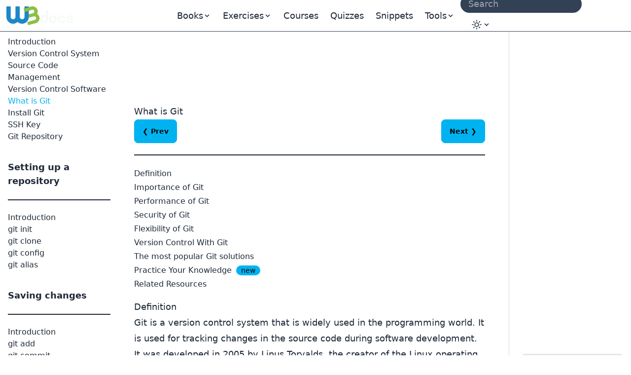

--- FILE ---
content_type: text/html; charset=UTF-8
request_url: https://www.w3docs.com/learn-git/what-is-git.html
body_size: 13727
content:
<!doctype html>
<html lang="en" class="scroll-smooth">
<head>
	<script>
    window.dataLayer = window.dataLayer || []
    window.dataLayer.push({
      'section_of_website': 'book',
      'tech': 'git',
      'type_of': 'm',
      'wc': 819,
      'rc': 0,
      'jm': 1,
      'practice': 1
    })
  </script>
	<!-- Google Tag Manager -->
<script>(function(w,d,s,l,i){w[l]=w[l]||[];w[l].push({'gtm.start':
    new Date().getTime(),event:'gtm.js'});var f=d.getElementsByTagName(s)[0],
  j=d.createElement(s),dl=l!='dataLayer'?'&l='+l:'';j.async=true;j.src=
  'https://www.googletagmanager.com/gtm.js?id='+i+dl;f.parentNode.insertBefore(j,f);
})(window,document,'script','dataLayer','GTM-56G6JZ3');</script>
<!-- End Google Tag Manager -->
<script src="https://cdn.adapex.io/hb/aaw.w3docs3.js" async></script>

<script>
  function getCookieValue(cookieName) {
    var cookies = document.cookie.split('; ');
    for (var i = 0; i < cookies.length; i++) {
      var cookie = cookies[i].split('=');
      if (cookie[0] === cookieName) {
        return cookie[1];
      }
    }
    return null; // Cookie not found
  }
  try {
    var theme = getCookieValue("theme");
    if (theme === 'dark' || (!theme && window.matchMedia('(prefers-color-scheme: dark)').matches)) {
      document.documentElement.classList.add('dark')
      document.documentElement.dataset.theme = 'dark'
    } else {
      document.documentElement.classList.remove('dark')
      document.documentElement.dataset.theme = 'light'
    }
  } catch (_) {}
</script>

	<meta charset="utf-8">
	<title>What is Git - Importance, Performance, Security  and Flexibility</title>
	<meta name="description"
	      content=" On this page, you will find the definition and the importance of Git, read about the performance, security and flexibility of Git as a version control system. ">
	<meta name="viewport" content="width=device-width,minimum-scale=1,initial-scale=1">
	<link rel="manifest" href="/manifest.json">
	<link rel="apple-touch-icon" href="/images/logos/192.png">
	<meta name="theme-color" content="#42444e">
	<link rel="shortcut icon" href="/favicon.ico" />

			<link rel="preload" href="https://fonts.googleapis.com/css?family=Nunito:400,700&display=optional" as="style">
		<style type="text/css">@font-face {font-family:Nunito;font-style:normal;font-weight:400;src:url(/cf-fonts/s/nunito/5.0.16/latin/400/normal.woff2);unicode-range:U+0000-00FF,U+0131,U+0152-0153,U+02BB-02BC,U+02C6,U+02DA,U+02DC,U+0304,U+0308,U+0329,U+2000-206F,U+2074,U+20AC,U+2122,U+2191,U+2193,U+2212,U+2215,U+FEFF,U+FFFD;font-display:optional;}@font-face {font-family:Nunito;font-style:normal;font-weight:400;src:url(/cf-fonts/s/nunito/5.0.16/latin-ext/400/normal.woff2);unicode-range:U+0100-02AF,U+0304,U+0308,U+0329,U+1E00-1E9F,U+1EF2-1EFF,U+2020,U+20A0-20AB,U+20AD-20CF,U+2113,U+2C60-2C7F,U+A720-A7FF;font-display:optional;}@font-face {font-family:Nunito;font-style:normal;font-weight:400;src:url(/cf-fonts/s/nunito/5.0.16/cyrillic/400/normal.woff2);unicode-range:U+0301,U+0400-045F,U+0490-0491,U+04B0-04B1,U+2116;font-display:optional;}@font-face {font-family:Nunito;font-style:normal;font-weight:400;src:url(/cf-fonts/s/nunito/5.0.16/cyrillic-ext/400/normal.woff2);unicode-range:U+0460-052F,U+1C80-1C88,U+20B4,U+2DE0-2DFF,U+A640-A69F,U+FE2E-FE2F;font-display:optional;}@font-face {font-family:Nunito;font-style:normal;font-weight:400;src:url(/cf-fonts/s/nunito/5.0.16/vietnamese/400/normal.woff2);unicode-range:U+0102-0103,U+0110-0111,U+0128-0129,U+0168-0169,U+01A0-01A1,U+01AF-01B0,U+0300-0301,U+0303-0304,U+0308-0309,U+0323,U+0329,U+1EA0-1EF9,U+20AB;font-display:optional;}@font-face {font-family:Nunito;font-style:normal;font-weight:700;src:url(/cf-fonts/s/nunito/5.0.16/vietnamese/700/normal.woff2);unicode-range:U+0102-0103,U+0110-0111,U+0128-0129,U+0168-0169,U+01A0-01A1,U+01AF-01B0,U+0300-0301,U+0303-0304,U+0308-0309,U+0323,U+0329,U+1EA0-1EF9,U+20AB;font-display:optional;}@font-face {font-family:Nunito;font-style:normal;font-weight:700;src:url(/cf-fonts/s/nunito/5.0.16/latin-ext/700/normal.woff2);unicode-range:U+0100-02AF,U+0304,U+0308,U+0329,U+1E00-1E9F,U+1EF2-1EFF,U+2020,U+20A0-20AB,U+20AD-20CF,U+2113,U+2C60-2C7F,U+A720-A7FF;font-display:optional;}@font-face {font-family:Nunito;font-style:normal;font-weight:700;src:url(/cf-fonts/s/nunito/5.0.16/cyrillic/700/normal.woff2);unicode-range:U+0301,U+0400-045F,U+0490-0491,U+04B0-04B1,U+2116;font-display:optional;}@font-face {font-family:Nunito;font-style:normal;font-weight:700;src:url(/cf-fonts/s/nunito/5.0.16/latin/700/normal.woff2);unicode-range:U+0000-00FF,U+0131,U+0152-0153,U+02BB-02BC,U+02C6,U+02DA,U+02DC,U+0304,U+0308,U+0329,U+2000-206F,U+2074,U+20AC,U+2122,U+2191,U+2193,U+2212,U+2215,U+FEFF,U+FFFD;font-display:optional;}@font-face {font-family:Nunito;font-style:normal;font-weight:700;src:url(/cf-fonts/s/nunito/5.0.16/cyrillic-ext/700/normal.woff2);unicode-range:U+0460-052F,U+1C80-1C88,U+20B4,U+2DE0-2DFF,U+A640-A69F,U+FE2E-FE2F;font-display:optional;}</style>

		<link rel="preload"
		      href="https://fonts.googleapis.com/css?family=Poppins:400,500,600,700&display=optional"
		      as="style">
		<style type="text/css">@font-face {font-family:Poppins;font-style:normal;font-weight:400;src:url(/cf-fonts/s/poppins/5.0.11/latin/400/normal.woff2);unicode-range:U+0000-00FF,U+0131,U+0152-0153,U+02BB-02BC,U+02C6,U+02DA,U+02DC,U+0304,U+0308,U+0329,U+2000-206F,U+2074,U+20AC,U+2122,U+2191,U+2193,U+2212,U+2215,U+FEFF,U+FFFD;font-display:optional;}@font-face {font-family:Poppins;font-style:normal;font-weight:400;src:url(/cf-fonts/s/poppins/5.0.11/devanagari/400/normal.woff2);unicode-range:U+0900-097F,U+1CD0-1CF9,U+200C-200D,U+20A8,U+20B9,U+25CC,U+A830-A839,U+A8E0-A8FF;font-display:optional;}@font-face {font-family:Poppins;font-style:normal;font-weight:400;src:url(/cf-fonts/s/poppins/5.0.11/latin-ext/400/normal.woff2);unicode-range:U+0100-02AF,U+0304,U+0308,U+0329,U+1E00-1E9F,U+1EF2-1EFF,U+2020,U+20A0-20AB,U+20AD-20CF,U+2113,U+2C60-2C7F,U+A720-A7FF;font-display:optional;}@font-face {font-family:Poppins;font-style:normal;font-weight:500;src:url(/cf-fonts/s/poppins/5.0.11/latin/500/normal.woff2);unicode-range:U+0000-00FF,U+0131,U+0152-0153,U+02BB-02BC,U+02C6,U+02DA,U+02DC,U+0304,U+0308,U+0329,U+2000-206F,U+2074,U+20AC,U+2122,U+2191,U+2193,U+2212,U+2215,U+FEFF,U+FFFD;font-display:optional;}@font-face {font-family:Poppins;font-style:normal;font-weight:500;src:url(/cf-fonts/s/poppins/5.0.11/devanagari/500/normal.woff2);unicode-range:U+0900-097F,U+1CD0-1CF9,U+200C-200D,U+20A8,U+20B9,U+25CC,U+A830-A839,U+A8E0-A8FF;font-display:optional;}@font-face {font-family:Poppins;font-style:normal;font-weight:500;src:url(/cf-fonts/s/poppins/5.0.11/latin-ext/500/normal.woff2);unicode-range:U+0100-02AF,U+0304,U+0308,U+0329,U+1E00-1E9F,U+1EF2-1EFF,U+2020,U+20A0-20AB,U+20AD-20CF,U+2113,U+2C60-2C7F,U+A720-A7FF;font-display:optional;}@font-face {font-family:Poppins;font-style:normal;font-weight:600;src:url(/cf-fonts/s/poppins/5.0.11/latin-ext/600/normal.woff2);unicode-range:U+0100-02AF,U+0304,U+0308,U+0329,U+1E00-1E9F,U+1EF2-1EFF,U+2020,U+20A0-20AB,U+20AD-20CF,U+2113,U+2C60-2C7F,U+A720-A7FF;font-display:optional;}@font-face {font-family:Poppins;font-style:normal;font-weight:600;src:url(/cf-fonts/s/poppins/5.0.11/latin/600/normal.woff2);unicode-range:U+0000-00FF,U+0131,U+0152-0153,U+02BB-02BC,U+02C6,U+02DA,U+02DC,U+0304,U+0308,U+0329,U+2000-206F,U+2074,U+20AC,U+2122,U+2191,U+2193,U+2212,U+2215,U+FEFF,U+FFFD;font-display:optional;}@font-face {font-family:Poppins;font-style:normal;font-weight:600;src:url(/cf-fonts/s/poppins/5.0.11/devanagari/600/normal.woff2);unicode-range:U+0900-097F,U+1CD0-1CF9,U+200C-200D,U+20A8,U+20B9,U+25CC,U+A830-A839,U+A8E0-A8FF;font-display:optional;}@font-face {font-family:Poppins;font-style:normal;font-weight:700;src:url(/cf-fonts/s/poppins/5.0.11/latin/700/normal.woff2);unicode-range:U+0000-00FF,U+0131,U+0152-0153,U+02BB-02BC,U+02C6,U+02DA,U+02DC,U+0304,U+0308,U+0329,U+2000-206F,U+2074,U+20AC,U+2122,U+2191,U+2193,U+2212,U+2215,U+FEFF,U+FFFD;font-display:optional;}@font-face {font-family:Poppins;font-style:normal;font-weight:700;src:url(/cf-fonts/s/poppins/5.0.11/latin-ext/700/normal.woff2);unicode-range:U+0100-02AF,U+0304,U+0308,U+0329,U+1E00-1E9F,U+1EF2-1EFF,U+2020,U+20A0-20AB,U+20AD-20CF,U+2113,U+2C60-2C7F,U+A720-A7FF;font-display:optional;}@font-face {font-family:Poppins;font-style:normal;font-weight:700;src:url(/cf-fonts/s/poppins/5.0.11/devanagari/700/normal.woff2);unicode-range:U+0900-097F,U+1CD0-1CF9,U+200C-200D,U+20A8,U+20B9,U+25CC,U+A830-A839,U+A8E0-A8FF;font-display:optional;}</style>
	
			<link rel="preload" href="/build/images/logo-color-w3.png" as="image">
	
		
				<link rel="canonical" href="https://www.w3docs.com/learn-git/what-is-git.html" />
	
	<meta property="og:url"
	      content="https://www.w3docs.com/learn-git/what-is-git.html" />  <link rel="alternate" href="https://www.w3docs.com/learn-git/what-is-git.html" hreflang="en" />

              <link rel="alternate" href="https://www.w3docs.com/learn-git/what-is-git.html" hreflang="x-default" />
            <meta property="og:type" content="article" />
	<meta property="og:title" content="What is Git - Importance, Performance, Security  and Flexibility" />
	<meta property="og:description"
	      content=" On this page, you will find the definition and the importance of Git, read about the performance, security and flexibility of Git as a version control system. " />
	<meta property="og:image"
	      content="https://www.w3docs.com/uploads/media/book_gallery/0001/04/90de907e634f493f2e142310b1f890e7bd3ca3ed.png" />

	  		<link rel="stylesheet" href="/build/css/tailwind.a2914c4e.css">
	
  <style>.management-services{
    display: flex;
    flex-wrap: wrap;
    align-items: center;
    justify-content: space-between;
    margin: 20px 0 30px;
}
.management-services a{
  display:inline-block;
}
.bitbucket{
   width: 195px;
   height:35px;
   background: url('/uploads/media/default/0001/03/3b7e5ec88dcd55617d59bcc56d0a7d79af2de543.png') no-repeat  0 0;
}
.gitlab{
  width: 130px;
  height:42px;
  background: url('/uploads/media/default/0001/03/3b7e5ec88dcd55617d59bcc56d0a7d79af2de543.png') no-repeat  0  -49px;
}
.github{
  width: 64px;
 height:67px;
 background: url('/uploads/media/default/0001/03/3b7e5ec88dcd55617d59bcc56d0a7d79af2de543.png') no-repeat  0  -95px;
}

@media (min-width: 962px) {
.responsive-image{

width: 420px;}

.management-services{
    margin: 30px 0 40px;
     justify-content: space-evenly;
   }
}

@media (min-width: 768px) {
.management-services{
  justify-content: space-around;
   }
}</style>

			<script src="/build/runtime.145f2c2c.js" defer></script><script src="/build/app.6cda84ec.js" defer></script>

			
		<script async src="https://pagead2.googlesyndication.com/pagead/js/adsbygoogle.js?client=ca-pub-1328390942002432"
	        crossorigin="anonymous"></script>

		<script async src="https://fundingchoicesmessages.google.com/i/pub-1328390942002432?ers=1" nonce="sAgnPF9fmAxcS586OAv60Q"></script><script nonce="sAgnPF9fmAxcS586OAv60Q">(function() {function signalGooglefcPresent() {if (!window.frames['googlefcPresent']) {if (document.body) {const iframe = document.createElement('iframe'); iframe.style = 'width: 0; height: 0; border: none; z-index: -1000; left: -1000px; top: -1000px;'; iframe.style.display = 'none'; iframe.name = 'googlefcPresent'; document.body.appendChild(iframe);} else {setTimeout(signalGooglefcPresent, 0);}}}signalGooglefcPresent();})();</script>
</head>
<body>
<!-- Google Tag Manager (noscript) -->
<noscript><iframe src="https://www.googletagmanager.com/ns.html?id=GTM-56G6JZ3"
                  height="0" width="0" style="display:none;visibility:hidden"></iframe></noscript>
<!-- End Google Tag Manager (noscript) -->
<div >
				<div class="header-menu border-b border-gray-700">
  <div>
    <div class="fixed w-full h-16 flex z-50 print:hidden">
      <div class="navbar flex justify-center border-b border-gray-700 text-lg"
           data-theme="dark">
        <div class="navbar-start">
          <a aria-label="logo" href="/">
            <img src="/build/images/logo-color-w3.png" alt="w3docs logo" width="146" height="41">
          </a>
        </div>
        <div class="navbar-center hidden lg:flex">
          <div class="flex [&>*]:px-3 hover:[&_a]:text-info hover:[&_button]:text-info">
  <div data-controller="dropdown" data-action="click->dropdown#toggle click@window->dropdown#hide">
  <div class="relative inline-block">
    <div role="button" tabindex="0" data-dropdown-target="button" class="inline-block select-none">
      <span class="appearance-none flex items-center inline-block">
        <span>Books</span>
        <svg xmlns="http://www.w3.org/2000/svg" viewBox="0 0 20 20" class="fill-current h-4 w-4"><path
              d="M9.293 12.95l.707.707L15.657 8l-1.414-1.414L10 10.828 5.757 6.586 4.343 8z"></path></svg>
      </span>
    </div>

    <div data-dropdown-target="menu"
         data-transition-enter="transition ease-out duration-200"
         data-transition-enter-from="opacity-0 translate-y-1"
         data-transition-enter-to="opacity-100 translate-y-0"
         data-transition-leave="transition ease-in duration-150"
         data-transition-leave-from="opacity-100 translate-y-0"
         data-transition-leave-to="opacity-0 translate-y-1"
         class="hidden absolute -left-8 top-full z-10 mt-3 w-56 rounded-xl bg-slate-800 p-2 shadow-lg ring-1 ring-gray-900/5">
                  <a href="/learn-html.html" class="block rounded-lg px-3 py-2">Learn HTML</a>
                  <a href="/learn-css.html" class="block rounded-lg px-3 py-2">Learn CSS</a>
                  <a href="/learn-git.html" class="block rounded-lg px-3 py-2">Learn Git</a>
                  <a href="/learn-javascript.html" class="block rounded-lg px-3 py-2">Learn Javascript</a>
                  <a href="/learn-php.html" class="block rounded-lg px-3 py-2">Learn PHP</a>
                  <a href="/learn-python.html" class="block rounded-lg px-3 py-2">Learn python</a>
                  <a href="/learn-java.html" class="block rounded-lg px-3 py-2">Learn Java</a>
            </div>
  </div>
</div>


      <div data-controller="dropdown" data-action="click->dropdown#toggle click@window->dropdown#hide">
  <div class="relative inline-block">
    <div role="button" tabindex="0" data-dropdown-target="button" class="inline-block select-none">
      <span class="appearance-none flex items-center inline-block">
        <span>Exercises</span>
        <svg xmlns="http://www.w3.org/2000/svg" viewBox="0 0 20 20" class="fill-current h-4 w-4"><path
              d="M9.293 12.95l.707.707L15.657 8l-1.414-1.414L10 10.828 5.757 6.586 4.343 8z"></path></svg>
      </span>
    </div>

    <div data-dropdown-target="menu"
         data-transition-enter="transition ease-out duration-200"
         data-transition-enter-from="opacity-0 translate-y-1"
         data-transition-enter-to="opacity-100 translate-y-0"
         data-transition-leave="transition ease-in duration-150"
         data-transition-leave-from="opacity-100 translate-y-0"
         data-transition-leave-to="opacity-0 translate-y-1"
         class="hidden absolute -left-8 top-full z-10 mt-3 w-56 rounded-xl bg-slate-800 p-2 shadow-lg ring-1 ring-gray-900/5">
                  <a href="/exercise/html" class="block rounded-lg px-3 py-2">HTML</a>
                  <a href="/exercise/javascript" class="block rounded-lg px-3 py-2">JavaScript</a>
                  <a href="/exercise/git" class="block rounded-lg px-3 py-2">Git</a>
                  <a href="/exercise/css" class="block rounded-lg px-3 py-2">CSS</a>
                  <a href="/exercise/php" class="block rounded-lg px-3 py-2">PHP</a>
            </div>
  </div>
</div>

  
  <a href="/nx/course">Courses</a>
  <a href="/quiz/">Quizzes</a>
  <a href="/snippets">Snippets</a>

  <div data-controller="dropdown" data-action="click->dropdown#toggle click@window->dropdown#hide">
  <div>
    <div role="button" tabindex="0" data-dropdown-target="button" class="inline-block select-none">
      <span class="appearance-none flex items-center inline-block">
        <span>Tools</span>
        <svg xmlns="http://www.w3.org/2000/svg" viewBox="0 0 20 20" class="fill-current h-4 w-4"><path
              d="M9.293 12.95l.707.707L15.657 8l-1.414-1.414L10 10.828 5.757 6.586 4.343 8z"></path></svg>
      </span>
    </div>

    <div data-dropdown-target="menu"
         data-transition-enter="transition ease-out duration-200"
         data-transition-enter-from="opacity-0 translate-y-1"
         data-transition-enter-to="opacity-100 translate-y-0"
         data-transition-leave="transition ease-in duration-150"
         data-transition-leave-from="opacity-100 translate-y-0"
         data-transition-leave-to="opacity-0 translate-y-1"
         class="hidden absolute inset-x-0 top-0 -z-10 pt-14 shadow-lg ring-1 ring-gray-900/5 bg-slate-800">
      <div
          class="mx-auto max-w-7xl grid grid-cols-4 gap-x-4 px-6 py-10 lg:px-8 xl:gap-x-8"
      >
                <div class="group relative rounded-lg p-6">
          <div class="text-xl mb-4 font-bold text-primary">General Tools</div>
          <ul class="text-base space-y-2">
                          <li><a href="/tools/password-generator">Password Generator</a></li>
                          <li><a href="/tools/editor">HTML Editor</a></li>
                          <li><a href="/tools/html-encoder/">HTML Encoder</a></li>
                          <li><a href="/tools/image-base64">Base 64</a></li>
                          <li><a href="/tools/code-diff/">Code Diff</a></li>
                          <li><a href="/nx/json-beautify">JSON Beautifier</a></li>
                          <li><a href="/nx/css-beautify">CSS Beautifier</a></li>
                          <li><a href="/nx/marked">Markdown Convertor</a></li>
                          <li><a href="/nx/tailwindcss-closest-color">Find the Closest Tailwind CSS Color</a></li>
                          <li><a href="/nx/phrase-encrypt">Phrase encrypt / decrypt</a></li>
                          <li><a href="/nx/feature-detection">Browser Feature Detection</a></li>
                          <li><a href="/nx/number/base-converter">Number convertor</a></li>
                          <li><a href="/nx/jwt-decoder">JTW Decoder</a></li>
                      </ul>
        </div>
                <div class="group relative rounded-lg p-6">
          <div class="text-xl mb-4 font-bold text-primary">CSS Maker</div>
          <ul class="text-base space-y-2">
                          <li><a href="/nx/css-maker/border-radius">CSS Maker</a></li>
                          <li><a href="/nx/css-maker/text-shadow">CSS Maker text shadow</a></li>
                          <li><a href="/nx/css-maker/text-rotation">CSS Maker Text Rotation</a></li>
                          <li><a href="/nx/css-maker/outline-tool">CSS Maker Out Line</a></li>
                          <li><a href="/nx/css-maker/rgba-shadow">CSS Maker RGB Shadow</a></li>
                          <li><a href="/nx/css-maker/transform-tool">CSS Maker Transform</a></li>
                          <li><a href="/nx/css-maker/font-face">CSS Maker Font Face</a></li>
                      </ul>
        </div>
                <div class="group relative rounded-lg p-6">
          <div class="text-xl mb-4 font-bold text-primary">Color Tools</div>
          <ul class="text-base space-y-2">
                          <li><a href="/nx/color/color-picker">Color Picker</a></li>
                          <li><a href="/nx/color/color-cmyk">Colors CMYK</a></li>
                          <li><a href="/nx/color/color-hwb">Colors HWB</a></li>
                          <li><a href="/nx/color/color-hsl">Colors HSL</a></li>
                          <li><a href="/nx/color/color-hex">Color Hex</a></li>
                          <li><a href="/nx/color/color-mixer">Color mixer</a></li>
                          <li><a href="/nx/color/color-converter">Color Converter</a></li>
                          <li><a href="/nx/color/color-rgb">Colors RGB</a></li>
                          <li><a href="/nx/color/contrast-ratio">Color Contrast Analyzer</a></li>
                          <li><a href="/nx/color/gradient-background">Color Gradient</a></li>
                      </ul>
        </div>
        
        <div class="group relative rounded-lg p-6">
          <div class="text-xl mb-4 font-bold text-primary">String Tools</div>
          <ul class="text-base space-y-2">
                          <li><a href="/tools/string-length-calculator">String Length Calculator</a></li>
                          <li><a href="/tools/string-md5-generator">MD5 Hash Generator</a></li>
                          <li><a href="/tools/string-sha256-generator">Sha256 Hash Generator</a></li>
                          <li><a href="/tools/string-revers">String Reverse</a></li>
                          <li><a href="/tools/string-url-encoder">URL Encoder</a></li>
                          <li><a href="/tools/string-url-decoder">URL Decoder</a></li>
                          <li><a href="/tools/string-base64-encoder">Base 64 Encoder</a></li>
                          <li><a href="/tools/string-base64-decoder">Base 64 Decoder</a></li>
                          <li><a href="/tools/string-remove-extra-spaces">Extra Spaces Remover</a></li>
                          <li><a href="/tools/string-convert-lowercase">String to Lowercase</a></li>
                          <li><a href="/tools/string-convert-uppercase">String to Uppercase</a></li>
                          <li><a href="/tools/string-word-count">Word Count Calculator</a></li>
                          <li><a href="/tools/string-remove-empty-lines">Empty Lines Remover</a></li>
                          <li><a href="/tools/string-remove-tags">HTML Tags Remover</a></li>
                          <li><a href="/tools/string-bin-2-hex">Binary to Hex</a></li>
                          <li><a href="/tools/string-hex-2-bin">Hex to Binary</a></li>
                          <li><a href="/tools/string-convert-rot-13">Rot13 Transform on a String</a></li>
                          <li><a href="/tools/string-convert-to-bin">String to Binary</a></li>
                          <li><a href="/tools/string-remove-double-line">Duplicate Lines Remover</a></li>
                      </ul>
        </div>
      </div>
    </div>
  </div>
</div>

</div>

        </div>
        <div class="navbar-end">
          <form
    role="search"
    action="/search"
    method="get"
    target="_top"
    aria-label="search form"
    class="hidden sm:inline-block"
>
  <input
      class="bg-slate-700 hover:bg-slate-600 outline-0 border-0 focus:ring-0 px-2 py-1 rounded-full pl-4 text-slate-400 dark:bg-slate-800 dark:highlight-white/5 dark:hover:bg-slate-700"
      type="search" name="q" required="" aria-label="search input" placeholder="Search"
  >
</form>


          <div class="hidden md:block min-w-20" data-controller="locale-switcher">
            <!-- The dropdown will be dynamically inserted here by the Stimulus controller -->
          </div>

          <div
    data-controller="dropdown"
    data-action="click->dropdown#toggle click@window->dropdown#hide"
>
  <div class="relative inline-block">
    <div
        role="button"
        tabindex="0"
        data-dropdown-target="button"
        class="inline-block select-none"
    >
      <span class="appearance-none items-center inline-block">
        <button tabindex="0" class="btn btn-ghost mx-1" aria-label="Change theme">
          <span class="hidden dark:inline-block">
            <svg
    xmlns="http://www.w3.org/2000/svg"
    fill="none"
    viewBox="0 0 24 24"
    stroke-width="1.5"
    stroke="currentColor"
    class="w-6 h-6 inline-block"
>
  <path
      stroke-linecap="round"
      stroke-linejoin="round"
      d="M21.752 15.002A9.718 9.718 0 0118 15.75c-5.385 0-9.75-4.365-9.75-9.75 0-1.33.266-2.597.748-3.752A9.753 9.753 0 003 11.25C3 16.635 7.365 21 12.75 21a9.753 9.753 0 009.002-5.998z"
  ></path>
</svg>

          </span>
          <span class="inline-block dark:hidden">
            <svg
    xmlns="http://www.w3.org/2000/svg"
    fill="none"
    viewBox="0 0 24 24"
    stroke-width="1.5"
    stroke="currentColor"
    class="w-6 h-6 inline-block"
>
  <path
      stroke-linecap="round"
      stroke-linejoin="round"
      d="M12 3v2.25m6.364.386l-1.591 1.591M21 12h-2.25m-.386 6.364l-1.591-1.591M12 18.75V21m-4.773-4.227l-1.591 1.591M5.25 12H3m4.227-4.773L5.636 5.636M15.75 12a3.75 3.75 0 11-7.5 0 3.75 3.75 0 017.5 0z"
  ></path>
</svg>

          </span>
          <svg xmlns="http://www.w3.org/2000/svg" viewBox="0 0 20 20" class="fill-current h-4 w-4"><path d="M9.293 12.95l.707.707L15.657 8l-1.414-1.414L10 10.828 5.757 6.586 4.343 8z"></path></svg>
          <span class="sr-only">Change theme</span>
        </button>
      </span>
    </div>

    <div
        data-dropdown-target="menu"
        data-transition-enter="transition ease-out duration-200"
        data-transition-enter-from="opacity-0 translate-y-1"
        data-transition-enter-to="opacity-100 translate-y-0"
        data-transition-leave="transition ease-in duration-150"
        data-transition-leave-from="opacity-100 translate-y-0"
        data-transition-leave-to="opacity-0 translate-y-1"
        class="hidden absolute right-0 top-full z-10 rounded-xl bg-slate-800 p-2 shadow-lg ring-1 ring-gray-900/5 mt-2"
    >
      <ul
          tabindex="0"
          class="dropdown-content menu p-2 hover:[&>li>a]:text-info"
          data-controller="theme"
      >
        <li>
          <button
              data-action="theme#dark"
          ><svg
    xmlns="http://www.w3.org/2000/svg"
    fill="none"
    viewBox="0 0 24 24"
    stroke-width="1.5"
    stroke="currentColor"
    class="w-6 h-6 inline-block"
>
  <path
      stroke-linecap="round"
      stroke-linejoin="round"
      d="M21.752 15.002A9.718 9.718 0 0118 15.75c-5.385 0-9.75-4.365-9.75-9.75 0-1.33.266-2.597.748-3.752A9.753 9.753 0 003 11.25C3 16.635 7.365 21 12.75 21a9.753 9.753 0 009.002-5.998z"
  ></path>
</svg>
 Dark</button>
        </li>
        <li>
          <button
              data-action="theme#light">
            <svg
    xmlns="http://www.w3.org/2000/svg"
    fill="none"
    viewBox="0 0 24 24"
    stroke-width="1.5"
    stroke="currentColor"
    class="w-6 h-6 inline-block"
>
  <path
      stroke-linecap="round"
      stroke-linejoin="round"
      d="M12 3v2.25m6.364.386l-1.591 1.591M21 12h-2.25m-.386 6.364l-1.591-1.591M12 18.75V21m-4.773-4.227l-1.591 1.591M5.25 12H3m4.227-4.773L5.636 5.636M15.75 12a3.75 3.75 0 11-7.5 0 3.75 3.75 0 017.5 0z"
  ></path>
</svg>
 Light</button>
        </li>
        <li>
          <button
              data-action="theme#system">
            <svg
    xmlns="http://www.w3.org/2000/svg"
    fill="none"
    viewBox="0 0 24 24"
    stroke-width="1.5"
    stroke="currentColor"
    class="w-6 h-6 inline-block"
>
  <path
      stroke-linecap="round"
      stroke-linejoin="round"
      d="M9 17.25v1.007a3 3 0 01-.879 2.122L7.5 21h9l-.621-.621A3 3 0 0115 18.257V17.25m6-12V15a2.25 2.25 0 01-2.25 2.25H5.25A2.25 2.25 0 013 15V5.25m18 0A2.25 2.25 0 0018.75 3H5.25A2.25 2.25 0 003 5.25m18 0V12a2.25 2.25 0 01-2.25 2.25H5.25A2.25 2.25 0 013 12V5.25"
  ></path>
</svg>
 System</button>
        </li>
      </ul>
    </div>
  </div>
</div>

        </div>
      </div>
    </div>
  </div>
</div>

	
				<div class="hidden xl:block fixed w-60 pt-16 h-full z-10 overflow-auto left-aside" data-theme="dark">
			<div class="fixed h-full overflow-y-auto px-4 pb-36 pt-4">
				    <nav class="chapter-left-menu left-menu">
      <ul class="w-52 hover:[&>li>a]:text-info"><li class="flex flex-col gap-1.5"><strong class="pt-9 text-lg font-bold">
              Getting started
            </strong><div class="divider"></div><a href="introduction4.html">Introduction</a><a href="version-control-system.html">Version Control System</a><a href="source-code-management.html">Source Code Management</a><a href="version-control-software.html">Version Control Software</a><a
                  href="what-is-git.html"
                  class="text-info scroll-to scroll-mt-32"
                >What is Git</a><a href="install-git.html">Install Git</a><a href="ssh-key.html">SSH Key</a><a href="git-repository.html">Git Repository</a></li><li class="flex flex-col gap-1.5"><strong class="pt-9 text-lg font-bold">
              Setting up a repository
            </strong><div class="divider"></div><a href="introduction1.html">Introduction</a><a href="git-init.html">git init</a><a href="git-clone.html">git clone</a><a href="git-config.html">git config</a><a href="git-alias.html">git alias</a></li><li class="flex flex-col gap-1.5"><strong class="pt-9 text-lg font-bold">
              Saving changes
            </strong><div class="divider"></div><a href="saving-changes.html">Introduction</a><a href="git-add.html">git add</a><a href="git-commit.html">git commit</a><a href="git-stash.html">git stash</a><a href="git-diff.html">git diff</a><a href="gitignore.html">.gitignore</a></li><li class="flex flex-col gap-1.5"><strong class="pt-9 text-lg font-bold">
              Examining a repository
            </strong><div class="divider"></div><a href="introduction2.html">Introduction</a><a href="git-status.html">git status</a><a href="git-log.html">git log</a><a href="git-tag.html">git tag</a><a href="git-blame.html">git blame</a></li><li class="flex flex-col gap-1.5"><strong class="pt-9 text-lg font-bold">
              Undoing changes
            </strong><div class="divider"></div><a href="undoing-changes-and-commits.html">Introduction</a><a href="git-clean.html">git clean</a><a href="git-revert.html">git revert</a><a href="git-reset.html">git reset</a><a href="git-rm.html">git rm</a></li><li class="flex flex-col gap-1.5"><strong class="pt-9 text-lg font-bold">
              Rewriting history
            </strong><div class="divider"></div><a href="introduction.html">Introduction</a><a href="git-commit-amend.html">git commit --amend</a><a href="git-rebase.html">git rebase</a><a href="git-reflog.html">git reflog</a></li><li class="flex flex-col gap-1.5"><strong class="pt-9 text-lg font-bold">
              Syncing
            </strong><div class="divider"></div><a href="introduction3.html">Introduction</a><a href="git-remote.html">git remote</a><a href="git-fetch.html">git fetch</a><a href="git-push.html">git push</a><a href="git-pull.html">git pull</a></li><li class="flex flex-col gap-1.5"><strong class="pt-9 text-lg font-bold">
              Using branches
            </strong><div class="divider"></div><a href="introduction5.html">Introduction</a><a href="git-branch.html">git branch</a><a href="git-checkout.html">git checkout</a><a href="git-merge.html">git merge</a><a href="merge-conflicts.html">merge conflicts</a><a href="git-merge-strategies.html">merge strategies</a></li><li class="flex flex-col gap-1.5"><strong class="pt-9 text-lg font-bold">
              Advanced Tips
            </strong><div class="divider"></div><a href="git-submodule.html">Git Submodule</a><a href="git-subtree.html">Git Subtree</a></li></ul><script>
    document.querySelector('.scroll-to').scrollIntoView()
  </script>
    </nav>
			</div>
		</div>
	
	<div class="xl:ml-60 pt-16 min-h-screen">

		<div class="grid grid-cols-12 gap-4">
			<div class="col-span-12 md:col-span-9 scroll-pt-16">
					<div class="print:text-black print:bg-white">
										  <div class="p-4 md:p-8">
    <div class="mb-4 print:hidden hidden lg:block" style="min-height: 90px">
  <script async
          src="https://pagead2.googlesyndication.com/pagead/js/adsbygoogle.js?client=ca-pub-1328390942002432"
          crossorigin="anonymous"></script>
  <!-- Horizontal Top Ad -->
  <ins class="adsbygoogle top-ad-horizontal"
       style="display:inline-block"
       data-ad-client="ca-pub-1328390942002432"
       data-ad-slot="6072013702"
  ></ins>
  <script>
    (adsbygoogle = window.adsbygoogle || []).push({})
  </script>
</div>


    <div>
  <div itemprop="articleBody">
    <div class="chapter-container prose lg:prose-lg hover:prose-a:text-info max-w-none main-content">
      <div class="mt-4 mb-0 md:mt-0">
        <h1 itemprop="name">
          What is Git
        </h1>

                <div
  class="hidden not-prose md:flex flex-row justify-between">
      <a href="/learn-git/version-control-software.html"
       title="prev"
       class="chapter-top-nav btn btn-info"
       aria-label="Previous Chapter">
      ❮ Prev
    </a>
  
      <a href="/learn-git/install-git.html"
       title="next"
       class="chapter-top-nav btn btn-info ml-1.5"
       aria-label="Next Chapter">
      Next ❯
    </a>
  </div>

      </div>

      <div class="divider"></div>

              <div class="jumping-menu mb-4">
	<ol class="prose-base">
					<li>
				<a href="#definition-1" class="jump">
					Definition
				</a>
							</li>
					<li>
				<a href="#importance-of-git-1" class="jump">
					Importance of Git
				</a>
							</li>
					<li>
				<a href="#performance-of-git-1" class="jump">
					Performance of Git
				</a>
							</li>
					<li>
				<a href="#security-of-git-1" class="jump">
					Security of Git
				</a>
							</li>
					<li>
				<a href="#flexibility-of-git-1" class="jump">
					Flexibility of Git
				</a>
							</li>
					<li>
				<a href="#version-control-with-git-1" class="jump">
					Version Control With Git
				</a>
							</li>
					<li>
				<a href="#the-most-popular-git-solutions-1" class="jump">
					The most popular Git solutions
				</a>
							</li>
							<li>
				<a href="#practice-container" class="jump">Practice Your Knowledge</a>
				<span class="badge badge-info ml-1">new</span>
			</li>
				<li>
			<a href="#related-resources" class="jump">
				Related Resources
			</a>
		</li>
	</ol>
</div>

      
      <div data-controller="editable">

                                      
  
    <h2 id="definition-1" class="scroll-mt-20">Definition</h2>
<p>Git is a <a href="/learn-git/version-control-software.html">version control system</a> that is widely used in the programming world. It is used for tracking changes in the source code during software development. It was developed in 2005 by Linus Torvalds, the creator of the Linux operating system kernel.</p>
<h2 id="importance-of-git-1" class="scroll-mt-20">Importance of Git</h2>
<p>Git is a speedy and efficient distributed <a href="/learn-git/version-control-software.html">VCS</a>  tool that can handle projects of any size, from small to very large ones. 
Git provides cheap local branching, convenient staging areas, and multiple workflows. It is free, open-source software that lowers the cost because developers can use Git without paying money. It provides support for non-linear development. 
Git enables multiple developers or teams to work separately without having an impact on the work of others.</p>

<div class="responsive-image"><img  src="/uploads/media/default/0001/03/7951296c8fc2c5d0c986993684993064aef3dfa9.png" width="420" height="420" alt="Source Code Management" layout="responsive"></div>
<h2 id="performance-of-git-1" class="scroll-mt-20">Performance of Git</h2>
<p>Git stands out with its performance advantages. Performance optimized operations are branching and merging, committing new changes, and the comparison of the past versions. One of the Git performance strengths is its advanced algorithms.</p>
<p>Git focuses only on the file content while determining its storage and version history of the tree. The source code files are renamed, split, and rearranged regularly. The object format of Git repository files uses a mixture of delta encoding and compression. It stores directory contents and version metadata objects.</p>
<h2 id="security-of-git-1" class="scroll-mt-20">Security of Git</h2>
<p>The main priority of Git is the integrity of managed source code. 
In Git repository, versions, directories, the content of the file, tags, and commits are secure because a cryptographically secure <strong>SHA1</strong> hashing algorithm is used, which ensures secure code history.
Git provides an authentic content history of the source code.</p>
<h2 id="flexibility-of-git-1" class="scroll-mt-20">Flexibility of Git</h2>
<p>One of the advantages provided by Git is its flexibility in several aspects:</p>

<ul>
<li><strong>Track Changes</strong> – Changes can be tracked as someone making a change leaves a commit message about it.</li>
<li><strong>Backup and Restore</strong> – It helps to maintain the source code backup.</li>
<li><strong>Collaboration</strong> - It enables software team to collaborate with each other.</li>
<li><strong>Branching and Merging</strong> – Changes are made on a branch and after being approved, they can be merged with the master branch. You can see who changed the file and what parts of the content are changed.</li>
<li><strong>Deployment</strong> - It deploys the source code on the server with only one command.</li>
</ul>

<div class="responsive-image"><img  src="/uploads/media/default/0001/03/2fe36cbc1f35b0841c6bbad609205657abf0e50d.png" width="420" height="358" alt="Flexibility of Git" layout="responsive"></div>
<h2 id="version-control-with-git-1" class="scroll-mt-20">Version Control With Git</h2>
<p>Nowadays, Git is the most preferred version control system because it has almost everything that developers need to get more effective results. The main reasons for this are listed below:</p>

<ul>
<li>Git is so popular, that majority of developers can work on it, even before graduating colleges or universities. Besides, Git is considered to be the basis of version control systems, because the developers, who have already learned to work on it, can easily possess other ones.</li>
<li>Due to its prevalence, many major software tools and services are incorporated in Git.</li>
<li>There are lots of books, tutorials, and even specialized websites, that can help the developers to learn Git.</li>
<li>As Git is open-source software, the developers have the opportunity to use it without paying any charge.</li>
</ul>

<p>The main reason Git is being criticized is the difficulty of learning it. Particularly, some terms used in Git can have other definitions than in other VCS. However, it worths learning it, as the ability to use Git is an excellent advantage for teams and individual developers and is one of the keys of their future success.</p>
<h2 id="the-most-popular-git-solutions-1" class="scroll-mt-20">The most popular Git solutions</h2>
<p> Git suggests some repository management services that you can find useful. In general, repository management services are the key to fast and effective software development. The most popular ones based on Git are <a href="https://github.com/" target="_blank">GitHub</a>, <a href="https://bitbucket.org/"target="_blank">Bitbucket</a> and <a href="https://about.gitlab.com/"target="_blank">GitLab</a>. </p>

<div class="management-services">
 <a href="https://bitbucket.org/" class="bitbucket" target="_blank"></a>
<a href="https://github.com/" target="_blank" class="github"></a>
<a href="https://about.gitlab.com/" class="gitlab" target="_blank"></a>
</div>
<!--
<div class="responsive-image"><img  src="/uploads/media/default/0001/03/83779262ae2d7fdd3a569fc6d1e695ac8eec49d1.png" width="420" height="250" alt="Popular Git solutions" layout="responsive"></div> -->

<p><strong>GitHub</strong> is a git-based repository host originally launched in 2008 by Tom Preston-Werner, Chris Wanstrath, and PJ Hyatt. It is the largest repository hosting platform with more than 38 million projects.
It permits to host and review code, manage projects and build software.</p>

<p><strong>Bitbucket</strong> was launched in 2008 by an Australian startup and originally supported only Mercurial projects. In 2010 Bitbucket was bought by Atlassian, and from 2011, it started to support Git hosting, which is now its main focus.
It provides free unlimited private repos, Jira and Trello integration and built-in continuous delivery.</p>

<p><strong>GitLab</strong> started as a project by Dmitriy Zaporozhets and Valery Sizov in 2011, which aim was providing an alternative to the available repository management solutions. The company was, however, only incorporated in 2014.
It provides continuous integration and delivery, agile development, Auto DevOps, etc..</p>





                  
        
      </div>
    </div>

        

    


              <div id="practice-container">
        <div class="prose md:prose-md my-8">
          <h2 class="scroll-mt-20">Practice Your Knowledge</h2>
        </div>
          <div data-controller="practice">

    <div class="card bg-base-200 shadow-xl">
      <div class="card-body">
                  <div class="card-title">What are the key features and advantages of Git?</div>
        
        
        <div class="flex flex-col gap-2">
                                  <div class="flex items-center">
                              <input
                  type="checkbox"
                  name="answer[]"
                  id="answer1"
                  value="1" class="checkbox checkbox-accent"
                  data-practice-target="answers"
                >
                            <label
                for="answer1"
                class="cursor-pointer p-2"
              >
                Git was developed by Linus Torvalds in 2005.
              </label>
            </div>
                                  <div class="flex items-center">
                              <input
                  type="checkbox"
                  name="answer[]"
                  id="answer2"
                  value="" class="checkbox checkbox-accent"
                  data-practice-target="answers"
                >
                            <label
                for="answer2"
                class="cursor-pointer p-2"
              >
                Git is primarily used for tracking changes in text documents.
              </label>
            </div>
                                  <div class="flex items-center">
                              <input
                  type="checkbox"
                  name="answer[]"
                  id="answer3"
                  value="1" class="checkbox checkbox-accent"
                  data-practice-target="answers"
                >
                            <label
                for="answer3"
                class="cursor-pointer p-2"
              >
                Git is a distributed version control system that can handle projects of any size.
              </label>
            </div>
                                  <div class="flex items-center">
                              <input
                  type="checkbox"
                  name="answer[]"
                  id="answer4"
                  value="1" class="checkbox checkbox-accent"
                  data-practice-target="answers"
                >
                            <label
                for="answer4"
                class="cursor-pointer p-2"
              >
                Git uses a cryptographically secure SHA1 hashing algorithm to ensure secure code history.
              </label>
            </div>
                                  <div class="flex items-center">
                              <input
                  type="checkbox"
                  name="answer[]"
                  id="answer5"
                  value="1" class="checkbox checkbox-accent"
                  data-practice-target="answers"
                >
                            <label
                for="answer5"
                class="cursor-pointer p-2"
              >
                Git&#039;s flexibility includes features like tracking changes, backup and restore, collaboration, branching and merging, and deployment.
              </label>
            </div>
                                  <div class="flex items-center">
                              <input
                  type="checkbox"
                  name="answer[]"
                  id="answer6"
                  value="" class="checkbox checkbox-accent"
                  data-practice-target="answers"
                >
                            <label
                for="answer6"
                class="cursor-pointer p-2"
              >
                Git requires a paid subscription for use.
              </label>
            </div>
          
          <div class="card-actions justify-between items-center">
            <div class="text-xl">
              <div class="hidden" data-practice-target="correct">
                <div class="flex items-center">
                  <img
                    loading="lazy"
                    src="/build/images/emojin-01.svg"
                    alt="Correct Answer"
                    style="margin: 0"
                    width="32"
                    height="32"
                  />
                  <div class="ml-4 text-success">Correct!</div>
                </div>
              </div>
              <div class="hidden" data-practice-target="incorrect">
                <div class="flex items-center">
                  <img
                    loading="lazy"
                    src="/build/images/emojin-02.svg"
                    alt="Wrong Answer"
                    style="margin: 0"
                    width="32"
                    height="32"
                  />
                  <div class="ml-4 text-error">Incorrect!</div>
                </div>
              </div>
            </div>
            <button
              class="question-button btn btn-accent"
              type="button"
              data-action="practice#checkAnswer"
              id="submit-answer"
            >
              Submit
            </button>
          </div>
        </div>
      </div>
    </div>
  </div>

      </div>
    
      <div
    id="chapter-quiz-container"
    class="prose md:prose-md my-8"
  >
    <h2 class="scroll-mt-20">Quiz Time: Test Your Skills!</h2>

    <p>
      Ready to challenge what you&#039;ve learned? Dive into our interactive quizzes for a deeper understanding and a fun way to reinforce your knowledge.
    </p>
    <ul>
              <li><a href="/quiz-start/git">Git - Les bases</a></li>
          </ul>
  </div>

  </div>
</div>


        <div
  class="hidden not-prose md:flex flex-row justify-between">
      <a href="/learn-git/version-control-software.html"
       title="prev"
       class="chapter-top-nav btn btn-info"
       aria-label="Previous Chapter">
      ❮ Prev
    </a>
  
      <a href="/learn-git/install-git.html"
       title="next"
       class="chapter-top-nav btn btn-info ml-1.5"
       aria-label="Next Chapter">
      Next ❯
    </a>
  </div>


    <div class="prose md:prose-md max-w-none">
      <div class="mt-5 main-content">
                  <div class="flex buttom-ads"><div style="margin-right: 10px"><div class="Desktop_rectangle_bottom"><div data-aaad='true' data-aa-adunit='/22247219933/w3d_Desktop_rectangle_bottom'></div></div></div><div style="flex-grow: 1; min-height: 336px;"><div  class="Desktop_horizontal_bottom"><div data-aaad='true' data-aa-adunit='/22247219933/w3d_Desktop_horizontal_bottom'></div></div></div></div>
              </div>

              
  <div
    id="related-resources"
    class="related-resources scroll-mt-20"
      >
    <h2 class="scroll-mt-20">Related Resources</h2>

        
    <ul data-related-resources-target="resources">
              
                                                <li>
                <a
                  href="https://www.w3docs.com/learn-git/install-git.html">
                  Install Git
                </a>
              </li>
                      
          
          
          
        
                                                <li>
                <a
                  href="https://www.w3docs.com/learn-git/git-repository.html">
                  Git Repository
                </a>
              </li>
                      
          
          
          
        
                                                <li>
                <a
                  href="https://www.w3docs.com/learn-git/version-control-system.html">
                  Version Control System
                </a>
              </li>
                      
          
          
          
        
                                                <li>
                <a
                  href="https://www.w3docs.com/learn-git/version-control-software.html">
                  Version Control Software
                </a>
              </li>
                      
          
          
          
        
                                                <li>
                <a
                  href="https://www.w3docs.com/learn-git/source-code-management.html">
                  Source Code Management
                </a>
              </li>
                      
          
          
          
        
          
                      <li>
              <a
                href="https://www.w3docs.com/snippets/git/how-to-rename-git-local-and-remote-branches.html">
                How to Rename Git Local and Remote Branches
              </a>
            </li>
          
          
          
        
          
                      <li>
              <a
                href="https://www.w3docs.com/snippets/git/how-to-merge-two-git-repositories.html">
                How to Merge Two Git Repositories
              </a>
            </li>
          
          
          
        
          
                      <li>
              <a
                href="https://www.w3docs.com/snippets/git/how-to-unstage-a-deleted-file-in-git.html">
                How to Unstage a Deleted File in Git
              </a>
            </li>
          
          
          
        
          
                      <li>
              <a
                href="https://www.w3docs.com/snippets/git/how-to-revert-a-merge-commit-already-pushed-to-the-remote-branch.html">
                How to Revert a Merge Commit Already Pushed to the Remote Branch in Git
              </a>
            </li>
          
          
          
              
          </ul>

    
    
      </div>

      <div class="flex">
      <div style="margin-right: 10px">
        <script async
                src="https://pagead2.googlesyndication.com/pagead/js/adsbygoogle.js?client=ca-pub-1328390942002432"
                crossorigin="anonymous"></script>
        <!-- Bottom Fix 336x280 -->
        <ins class="adsbygoogle"
             style="display:inline-block;width:336px;height:280px"
             data-ad-client="ca-pub-1328390942002432"
             data-ad-slot="9255708103"></ins>
        <script>
          (adsbygoogle = window.adsbygoogle || []).push({})
        </script>
      </div>
      <div style="margin-right: 10px">
        <script async
                src="https://pagead2.googlesyndication.com/pagead/js/adsbygoogle.js?client=ca-pub-1328390942002432"
                crossorigin="anonymous"></script>
        <!-- Bottom Fix 336x280 -->
        <ins class="adsbygoogle"
             style="display:inline-block;width:336px;height:280px"
             data-ad-client="ca-pub-1328390942002432"
             data-ad-slot="9255708103"></ins>
        <script>
          (adsbygoogle = window.adsbygoogle || []).push({})
        </script>
      </div>
    </div>
  

      <div class="flex justify-center print:hidden" data-controller="feedback" data-feedback-url-value="/feedback/vote-no/1960/2">
	<div class="mt-5 border border-gray-300 dark:border-gray-700 rounded-lg text-center lg:w-2/3">
		<div id="feedback-form-container" class="hidden p-10 p-md-20" data-feedback-target="formContainer">
			<strong class="text-2xl mb-8">Sorry about that</strong>
			<input type="hidden" name="token"  value="6Le8frkUAAAAAGo4hSFtQEzgbMVM0KdMNM8M7EKr" />
			<div class="text-left">
				<label class="mb-2" for="feedback-message">How can we improve it?</label>
				<textarea
						id="feedback-message"
						name="message"
						required
						class="h-32 p-2 w-full textarea textarea-bordered"
						data-feedback-target="message"
				></textarea>
				<div class="mt-2">
					<button class="btn btn-info" type="button" data-action="feedback#submitFeedback">
						Submit
					</button>
				</div>
			</div>

			<div class="hidden success-container">
				<div class="p-5 mb-8">Thanks for your feedback!</div>
			</div>
		</div>

		<div id="feedback-message-thanks" class="hidden py-16 text-2xl" data-feedback-target="messageThanks">
			Thanks for your feedback!
		</div>

		<div id="feedback-action-container" class="p-8" data-feedback-target="actionContainer">
			<div class="mb-8 block text-2xl">Do you find this helpful?</div>
			<div>
				<button
						id="feedback-positive-btn"
						class="btn btn-outline mr-2"
						data-action="feedback#feedbackPositive"
				>
					Yes
				</button>
				<button
						id="feedback-negative-btn"
						class="btn btn-outline"
						data-action="feedback#feedbackNegative"
				>
					No
				</button>
			</div>
		</div>
	</div>
</div>
<script async src="https://www.google.com/recaptcha/api.js?render=6Le8frkUAAAAAGo4hSFtQEzgbMVM0KdMNM8M7EKr"></script>

    </div>
  </div>
				</div>
			</div>

										<div class="col-span-3 hidden md:block pl-2 pt-8 border-l border-gray-300 dark:border-gray-700 right-aside">
					      <div><div style="min-height: 600px; text-align: center;"><div class="Desktop_Sidebar_top-right"><div data-aaad='true' data-aa-adunit='/22247219933/w3d_Desktop_Sidebar_top-right'></div></div></div><div class=" relative py-5 text-center" style="height:100%"><div class="quizzes-new max-w-[200px] mx-auto my-5 bg-base-300" id="aside-quiz-block"><a class="how-to block text-center font-medium text-lg px-5 py-4 hover:text-info" href="/quiz/">
        Quizzes
    </a><ul class="list flex flex-col items-center gap-2.5 py-2.5 bg-base-200 hover:[&>li>a]:text-info"><li><a href="/quiz-start/php-basic">
                PHP basics
            </a></li><li><a href="/quiz-start/html-basic">
                HTML Basics
            </a></li><li><a href="/quiz-start/javascript-basic">
                Javascript Basics
            </a></li><li><a href="/quiz-start/css-basic">
                CSS Basics
            </a></li><li><a href="/quiz-start/es6-basic">
                ES6 Basics
            </a></li><li><a href="/quiz-start/ts-quiz">
                TypeScript Basics
            </a></li><li><a href="/quiz-start/react">
                React  Basics
            </a></li><li><a href="/quiz-start/angular">
                Angular  Basics
            </a></li><li><a href="/quiz-start/sass">
                Sass  Basics
            </a></li><li><a href="/quiz-start/git">
                Git  Basics
            </a></li><li><a href="/quiz-start/vuejs">
                Vue.js  Basics
            </a></li><li><a href="/quiz-start/sql">
                SQL  Basics
            </a></li><li><a href="/quiz-start/python-basics">
                Python Basics
            </a></li><li><a href="/quiz-start/java">
                Java Basics
            </a></li><li><a href="/quiz-start/node">
                NodeJS Basics
            </a></li></ul></div></div></div><div style="position: sticky;  top: 100px;  margin-bottom: 35px; text-align: center;"><div class="Desktop_Sidebar_sticky_bottom-right"><div data-aaad='true' data-aa-adunit='/22247219933/w3d_Desktop_Sidebar_sticky_bottom-right'></div></div></div>
  				</div>
					</div>

					<div class="dark:border-t border-gray-700 print:hidden">
				<footer class="layout-footer" data-theme="dark">
	<div class="p-6 inline-block lg:pl-20 w-full lg:w-11/12">

		<div class="pb-4 hover:[&>ul>li>ul>li>a]:text-info">
			        <ul class="flex flex-wrap justify-start sm:justify-evenly gap-12 md:gap-16">
            
                            <li class="first">        <span class="text-primary mb-4 block text-lg">Quizzes</span>                <ul class="flex flex-col gap-1.5 menu_level_1">
            
                <li class="first">        <a href="/quiz-start/html-basic">HTML Basics</a>        
    </li>

    
                <li>        <a href="/quiz-start/css-basic">CSS Basics</a>        
    </li>

    
                <li>        <a href="/quiz-start/javascript-basic">Javascript Basics</a>        
    </li>

    
                <li>        <a href="/quiz-start/php-basic">PHP basics</a>        
    </li>

    
                <li>        <a href="/quiz-start/es6-basic">ES6 Basics</a>        
    </li>

    
                <li>        <a href="/quiz-start/java">Java Basics</a>        
    </li>

    
                <li>        <a href="/quiz-start/ts-quiz">TypeScript Basics</a>        
    </li>

    
                <li>        <a href="/quiz-start/angular">Angular  Basics</a>        
    </li>

    
                <li>        <a href="/quiz-start/react">React  Basics</a>        
    </li>

    
                <li>        <a href="/quiz-start/sass">Sass  Basics</a>        
    </li>

    
                <li>        <a href="/quiz-start/vuejs">Vue.js  Basics</a>        
    </li>

    
                <li>        <a href="/quiz-start/node">NodeJS Basics</a>        
    </li>

    
                <li>        <a href="/quiz-start/git">Git  Basics</a>        
    </li>

    
                <li>        <a href="/quiz-start/sql">SQL  Basics</a>        
    </li>

    
                <li class="last">        <a href="/quiz-start/python-basics">Python Basics</a>        
    </li>


    </ul>

    </li>

    
                            <li>        <span class="text-primary mb-4 block text-lg">Snippets</span>                <ul class="flex flex-col gap-1.5 menu_level_1">
            
                <li class="first">        <a href="/snippets/nodejs.html">How To NodeJs</a>        
    </li>

    
                <li>        <a href="/snippets/linux.html">How To Linux</a>        
    </li>

    
                <li>        <a href="/snippets/angularjs.html">How To AngularJs</a>        
    </li>

    
                <li>        <a href="/snippets/php.html">How To PHP</a>        
    </li>

    
                <li>        <a href="/snippets/html.html">How To HTML</a>        
    </li>

    
                <li>        <a href="/snippets/css.html">How To CSS</a>        
    </li>

    
                <li>        <a href="/snippets/symfony.html">How To Symfony</a>        
    </li>

    
                <li>        <a href="/snippets/git.html">How To Git</a>        
    </li>

    
                <li>        <a href="/snippets/apache.html">How To Apache</a>        
    </li>

    
                <li>        <a href="/snippets/javascript.html">How To JavaScript</a>        
    </li>

    
                <li>        <a href="/snippets/java.html">How To Java</a>        
    </li>

    
                <li>        <a href="/snippets/vue-js.html">How To Vue.js</a>        
    </li>

    
                <li class="last">        <a href="/snippets/python.html">How To Python</a>        
    </li>


    </ul>

    </li>

    
                            <li>        <span class="text-primary mb-4 block text-lg">Our Books</span>                <ul class="flex flex-col gap-1.5 menu_level_1">
            
                <li class="first">        <a href="/learn-html.html">Learn HTML</a>        
    </li>

    
                <li>        <a href="/learn-css.html">Learn CSS</a>        
    </li>

    
                <li>        <a href="/learn-git.html">Learn Git</a>        
    </li>

    
                <li>        <a href="/learn-javascript.html">Learn Javascript</a>        
    </li>

    
                <li>        <a href="/learn-php.html">Learn PHP</a>        
    </li>

    
                <li>        <a href="/learn-python.html">Learn python</a>        
    </li>

    
                <li>        <a href="/learn-java.html">Learn Java</a>        
    </li>

    
                <li>        <span class="text-primary mb-3 mt-5 block text-lg">Exercises</span>        
    </li>

    
                <li>        <a href="/exercise/html">HTML</a>        
    </li>

    
                <li>        <a href="/exercise/javascript">JavaScript</a>        
    </li>

    
                <li>        <a href="/exercise/git">Git</a>        
    </li>

    
                <li>        <a href="/exercise/css">CSS</a>        
    </li>

    
                <li class="last">        <a href="/exercise/php">PHP</a>        
    </li>


    </ul>

    </li>

    
                            <li class="last">        <span class="text-primary mb-4 block text-lg">Our Tools</span>                <ul class="flex flex-col gap-1.5 menu_level_1">
            
                <li class="first">        <a href="/tools/code-diff/">Code Diff</a>        
    </li>

    
                <li>        <a href="/nx/jwt-decoder">JTW Decoder</a>        
    </li>

    
                <li>        <a href="/nx/color/color-picker">Color Picker</a>        
    </li>

    
                <li>        <a href="/tools/html-encoder/">HTML Encoder</a>        
    </li>

    
                <li>        <a href="/nx/feature-detection">Browser Feature Detection</a>        
    </li>

    
                <li>        <a href="/tools/editor">HTML Editor</a>        
    </li>

    
                <li>        <a href="/nx/formatter/javascript">Javascript Formatter</a>        
    </li>

    
                <li>        <a href="/tools/password-generator">Password Generator</a>        
    </li>

    
                <li>        <a href="/tools/image-base64">Base 64</a>        
    </li>

    
                <li>        <a href="/nx/number/base-converter">Number convertor</a>        
    </li>

    
                <li>        <a href="/nx/json-beautify">JSON Beautifier</a>        
    </li>

    
                <li>        <a href="/nx/css-beautify">CSS Beautifier</a>        
    </li>

    
                <li>        <a href="/nx/tailwindcss-closest-color">Find the Closest Tailwind CSS Color</a>        
    </li>

    
                <li class="last">        <a href="/nx/marked">Markdown Convertor</a>        
    </li>


    </ul>

    </li>


    </ul>

		</div>

		<div class="divider"></div>

		<div class="py-8 flex gap-4 flex-col md:flex-row items-center md:justify-between">
			<div>
				        <ul class="flex gap-4">
            
                <li class="first">        <a href="/about-us">About Us</a>        
    </li>

    
                <li class="last">        <a href="/privacy-policy">Privacy Policy for W3Docs</a>        
    </li>


    </ul>

			</div>

			<a href="/" aria-label="w3docs homepage">
				<img src="/build/images/footer-logo.png"
				     alt="logo"
				     width="111"
				     height="30" />

			</a>

			<div class="flex gap-2">
				<strong>Follow Us</strong>
				<a id="follows-fb" href="https://www.facebook.com/w3docs" target="_blank"
				   aria-label="follow on facebook" rel="noopener">
					<img src="/build/images/facebook.svg" width="24" height="24" alt="facebook" />
				</a>
			</div>
		</div>

		<div class="divider"></div>
		<div class="pt-8 text-center">
			<small>Company &amp;copy; W3docs. All rights reserved.</small>
		</div>
	</div>
</footer>

			</div>
			</div>
</div>
<script>
// Delete the Funding Choices cookie if consent is more than 12 months old
try {
  const nm = "FCCDCF";        // Match name of Funding Choices cookie
  const dm = "w3docs.com";    // Match domain of Funding Choices cookie
  const pa = "/";             // Match path of Funding Choices cookie
  let tc = ('; ' + document.cookie).split('; ' + nm + '=');
  if (tc.length === 2) {
    tc = decodeURIComponent(tc.pop().split(';').shift());
    tc = JSON.parse(tc)[3][0].substring(1,9);
    tc = Uint8Array.from(window.atob(tc), (v) => v.charCodeAt(0));
    let dt = (tc[0] * 2**28) + (tc[1] * 2**20) + (tc[2] * 2**12) +
      (tc[3] * 2**4)  + (tc[4] >> 4);
    if (Date.now() / 1000 - dt / 10 > 86400 * 365)
      document.cookie = nm + "=;path=" + pa + ";domain=" + dm +
        ";expires=" + new Date(0).toUTCString();
  }
} finally {}
</script>
<!-- templates/base.html.twig -->
<div data-controller="toaster" class="toast toast-end toast-top mt-16" data-toaster-target="toaster"></div>

  
<script defer src="https://static.cloudflareinsights.com/beacon.min.js/vcd15cbe7772f49c399c6a5babf22c1241717689176015" integrity="sha512-ZpsOmlRQV6y907TI0dKBHq9Md29nnaEIPlkf84rnaERnq6zvWvPUqr2ft8M1aS28oN72PdrCzSjY4U6VaAw1EQ==" data-cf-beacon='{"version":"2024.11.0","token":"ceebb58ef2e34c2e80bf0ad9f453dbf3","r":1,"server_timing":{"name":{"cfCacheStatus":true,"cfEdge":true,"cfExtPri":true,"cfL4":true,"cfOrigin":true,"cfSpeedBrain":true},"location_startswith":null}}' crossorigin="anonymous"></script>
</body>
</html>


--- FILE ---
content_type: text/html; charset=utf-8
request_url: https://www.google.com/recaptcha/api2/anchor?ar=1&k=6Le8frkUAAAAAGo4hSFtQEzgbMVM0KdMNM8M7EKr&co=aHR0cHM6Ly93d3cudzNkb2NzLmNvbTo0NDM.&hl=en&v=N67nZn4AqZkNcbeMu4prBgzg&size=invisible&anchor-ms=20000&execute-ms=30000&cb=j1yatzi9xcn3
body_size: 48571
content:
<!DOCTYPE HTML><html dir="ltr" lang="en"><head><meta http-equiv="Content-Type" content="text/html; charset=UTF-8">
<meta http-equiv="X-UA-Compatible" content="IE=edge">
<title>reCAPTCHA</title>
<style type="text/css">
/* cyrillic-ext */
@font-face {
  font-family: 'Roboto';
  font-style: normal;
  font-weight: 400;
  font-stretch: 100%;
  src: url(//fonts.gstatic.com/s/roboto/v48/KFO7CnqEu92Fr1ME7kSn66aGLdTylUAMa3GUBHMdazTgWw.woff2) format('woff2');
  unicode-range: U+0460-052F, U+1C80-1C8A, U+20B4, U+2DE0-2DFF, U+A640-A69F, U+FE2E-FE2F;
}
/* cyrillic */
@font-face {
  font-family: 'Roboto';
  font-style: normal;
  font-weight: 400;
  font-stretch: 100%;
  src: url(//fonts.gstatic.com/s/roboto/v48/KFO7CnqEu92Fr1ME7kSn66aGLdTylUAMa3iUBHMdazTgWw.woff2) format('woff2');
  unicode-range: U+0301, U+0400-045F, U+0490-0491, U+04B0-04B1, U+2116;
}
/* greek-ext */
@font-face {
  font-family: 'Roboto';
  font-style: normal;
  font-weight: 400;
  font-stretch: 100%;
  src: url(//fonts.gstatic.com/s/roboto/v48/KFO7CnqEu92Fr1ME7kSn66aGLdTylUAMa3CUBHMdazTgWw.woff2) format('woff2');
  unicode-range: U+1F00-1FFF;
}
/* greek */
@font-face {
  font-family: 'Roboto';
  font-style: normal;
  font-weight: 400;
  font-stretch: 100%;
  src: url(//fonts.gstatic.com/s/roboto/v48/KFO7CnqEu92Fr1ME7kSn66aGLdTylUAMa3-UBHMdazTgWw.woff2) format('woff2');
  unicode-range: U+0370-0377, U+037A-037F, U+0384-038A, U+038C, U+038E-03A1, U+03A3-03FF;
}
/* math */
@font-face {
  font-family: 'Roboto';
  font-style: normal;
  font-weight: 400;
  font-stretch: 100%;
  src: url(//fonts.gstatic.com/s/roboto/v48/KFO7CnqEu92Fr1ME7kSn66aGLdTylUAMawCUBHMdazTgWw.woff2) format('woff2');
  unicode-range: U+0302-0303, U+0305, U+0307-0308, U+0310, U+0312, U+0315, U+031A, U+0326-0327, U+032C, U+032F-0330, U+0332-0333, U+0338, U+033A, U+0346, U+034D, U+0391-03A1, U+03A3-03A9, U+03B1-03C9, U+03D1, U+03D5-03D6, U+03F0-03F1, U+03F4-03F5, U+2016-2017, U+2034-2038, U+203C, U+2040, U+2043, U+2047, U+2050, U+2057, U+205F, U+2070-2071, U+2074-208E, U+2090-209C, U+20D0-20DC, U+20E1, U+20E5-20EF, U+2100-2112, U+2114-2115, U+2117-2121, U+2123-214F, U+2190, U+2192, U+2194-21AE, U+21B0-21E5, U+21F1-21F2, U+21F4-2211, U+2213-2214, U+2216-22FF, U+2308-230B, U+2310, U+2319, U+231C-2321, U+2336-237A, U+237C, U+2395, U+239B-23B7, U+23D0, U+23DC-23E1, U+2474-2475, U+25AF, U+25B3, U+25B7, U+25BD, U+25C1, U+25CA, U+25CC, U+25FB, U+266D-266F, U+27C0-27FF, U+2900-2AFF, U+2B0E-2B11, U+2B30-2B4C, U+2BFE, U+3030, U+FF5B, U+FF5D, U+1D400-1D7FF, U+1EE00-1EEFF;
}
/* symbols */
@font-face {
  font-family: 'Roboto';
  font-style: normal;
  font-weight: 400;
  font-stretch: 100%;
  src: url(//fonts.gstatic.com/s/roboto/v48/KFO7CnqEu92Fr1ME7kSn66aGLdTylUAMaxKUBHMdazTgWw.woff2) format('woff2');
  unicode-range: U+0001-000C, U+000E-001F, U+007F-009F, U+20DD-20E0, U+20E2-20E4, U+2150-218F, U+2190, U+2192, U+2194-2199, U+21AF, U+21E6-21F0, U+21F3, U+2218-2219, U+2299, U+22C4-22C6, U+2300-243F, U+2440-244A, U+2460-24FF, U+25A0-27BF, U+2800-28FF, U+2921-2922, U+2981, U+29BF, U+29EB, U+2B00-2BFF, U+4DC0-4DFF, U+FFF9-FFFB, U+10140-1018E, U+10190-1019C, U+101A0, U+101D0-101FD, U+102E0-102FB, U+10E60-10E7E, U+1D2C0-1D2D3, U+1D2E0-1D37F, U+1F000-1F0FF, U+1F100-1F1AD, U+1F1E6-1F1FF, U+1F30D-1F30F, U+1F315, U+1F31C, U+1F31E, U+1F320-1F32C, U+1F336, U+1F378, U+1F37D, U+1F382, U+1F393-1F39F, U+1F3A7-1F3A8, U+1F3AC-1F3AF, U+1F3C2, U+1F3C4-1F3C6, U+1F3CA-1F3CE, U+1F3D4-1F3E0, U+1F3ED, U+1F3F1-1F3F3, U+1F3F5-1F3F7, U+1F408, U+1F415, U+1F41F, U+1F426, U+1F43F, U+1F441-1F442, U+1F444, U+1F446-1F449, U+1F44C-1F44E, U+1F453, U+1F46A, U+1F47D, U+1F4A3, U+1F4B0, U+1F4B3, U+1F4B9, U+1F4BB, U+1F4BF, U+1F4C8-1F4CB, U+1F4D6, U+1F4DA, U+1F4DF, U+1F4E3-1F4E6, U+1F4EA-1F4ED, U+1F4F7, U+1F4F9-1F4FB, U+1F4FD-1F4FE, U+1F503, U+1F507-1F50B, U+1F50D, U+1F512-1F513, U+1F53E-1F54A, U+1F54F-1F5FA, U+1F610, U+1F650-1F67F, U+1F687, U+1F68D, U+1F691, U+1F694, U+1F698, U+1F6AD, U+1F6B2, U+1F6B9-1F6BA, U+1F6BC, U+1F6C6-1F6CF, U+1F6D3-1F6D7, U+1F6E0-1F6EA, U+1F6F0-1F6F3, U+1F6F7-1F6FC, U+1F700-1F7FF, U+1F800-1F80B, U+1F810-1F847, U+1F850-1F859, U+1F860-1F887, U+1F890-1F8AD, U+1F8B0-1F8BB, U+1F8C0-1F8C1, U+1F900-1F90B, U+1F93B, U+1F946, U+1F984, U+1F996, U+1F9E9, U+1FA00-1FA6F, U+1FA70-1FA7C, U+1FA80-1FA89, U+1FA8F-1FAC6, U+1FACE-1FADC, U+1FADF-1FAE9, U+1FAF0-1FAF8, U+1FB00-1FBFF;
}
/* vietnamese */
@font-face {
  font-family: 'Roboto';
  font-style: normal;
  font-weight: 400;
  font-stretch: 100%;
  src: url(//fonts.gstatic.com/s/roboto/v48/KFO7CnqEu92Fr1ME7kSn66aGLdTylUAMa3OUBHMdazTgWw.woff2) format('woff2');
  unicode-range: U+0102-0103, U+0110-0111, U+0128-0129, U+0168-0169, U+01A0-01A1, U+01AF-01B0, U+0300-0301, U+0303-0304, U+0308-0309, U+0323, U+0329, U+1EA0-1EF9, U+20AB;
}
/* latin-ext */
@font-face {
  font-family: 'Roboto';
  font-style: normal;
  font-weight: 400;
  font-stretch: 100%;
  src: url(//fonts.gstatic.com/s/roboto/v48/KFO7CnqEu92Fr1ME7kSn66aGLdTylUAMa3KUBHMdazTgWw.woff2) format('woff2');
  unicode-range: U+0100-02BA, U+02BD-02C5, U+02C7-02CC, U+02CE-02D7, U+02DD-02FF, U+0304, U+0308, U+0329, U+1D00-1DBF, U+1E00-1E9F, U+1EF2-1EFF, U+2020, U+20A0-20AB, U+20AD-20C0, U+2113, U+2C60-2C7F, U+A720-A7FF;
}
/* latin */
@font-face {
  font-family: 'Roboto';
  font-style: normal;
  font-weight: 400;
  font-stretch: 100%;
  src: url(//fonts.gstatic.com/s/roboto/v48/KFO7CnqEu92Fr1ME7kSn66aGLdTylUAMa3yUBHMdazQ.woff2) format('woff2');
  unicode-range: U+0000-00FF, U+0131, U+0152-0153, U+02BB-02BC, U+02C6, U+02DA, U+02DC, U+0304, U+0308, U+0329, U+2000-206F, U+20AC, U+2122, U+2191, U+2193, U+2212, U+2215, U+FEFF, U+FFFD;
}
/* cyrillic-ext */
@font-face {
  font-family: 'Roboto';
  font-style: normal;
  font-weight: 500;
  font-stretch: 100%;
  src: url(//fonts.gstatic.com/s/roboto/v48/KFO7CnqEu92Fr1ME7kSn66aGLdTylUAMa3GUBHMdazTgWw.woff2) format('woff2');
  unicode-range: U+0460-052F, U+1C80-1C8A, U+20B4, U+2DE0-2DFF, U+A640-A69F, U+FE2E-FE2F;
}
/* cyrillic */
@font-face {
  font-family: 'Roboto';
  font-style: normal;
  font-weight: 500;
  font-stretch: 100%;
  src: url(//fonts.gstatic.com/s/roboto/v48/KFO7CnqEu92Fr1ME7kSn66aGLdTylUAMa3iUBHMdazTgWw.woff2) format('woff2');
  unicode-range: U+0301, U+0400-045F, U+0490-0491, U+04B0-04B1, U+2116;
}
/* greek-ext */
@font-face {
  font-family: 'Roboto';
  font-style: normal;
  font-weight: 500;
  font-stretch: 100%;
  src: url(//fonts.gstatic.com/s/roboto/v48/KFO7CnqEu92Fr1ME7kSn66aGLdTylUAMa3CUBHMdazTgWw.woff2) format('woff2');
  unicode-range: U+1F00-1FFF;
}
/* greek */
@font-face {
  font-family: 'Roboto';
  font-style: normal;
  font-weight: 500;
  font-stretch: 100%;
  src: url(//fonts.gstatic.com/s/roboto/v48/KFO7CnqEu92Fr1ME7kSn66aGLdTylUAMa3-UBHMdazTgWw.woff2) format('woff2');
  unicode-range: U+0370-0377, U+037A-037F, U+0384-038A, U+038C, U+038E-03A1, U+03A3-03FF;
}
/* math */
@font-face {
  font-family: 'Roboto';
  font-style: normal;
  font-weight: 500;
  font-stretch: 100%;
  src: url(//fonts.gstatic.com/s/roboto/v48/KFO7CnqEu92Fr1ME7kSn66aGLdTylUAMawCUBHMdazTgWw.woff2) format('woff2');
  unicode-range: U+0302-0303, U+0305, U+0307-0308, U+0310, U+0312, U+0315, U+031A, U+0326-0327, U+032C, U+032F-0330, U+0332-0333, U+0338, U+033A, U+0346, U+034D, U+0391-03A1, U+03A3-03A9, U+03B1-03C9, U+03D1, U+03D5-03D6, U+03F0-03F1, U+03F4-03F5, U+2016-2017, U+2034-2038, U+203C, U+2040, U+2043, U+2047, U+2050, U+2057, U+205F, U+2070-2071, U+2074-208E, U+2090-209C, U+20D0-20DC, U+20E1, U+20E5-20EF, U+2100-2112, U+2114-2115, U+2117-2121, U+2123-214F, U+2190, U+2192, U+2194-21AE, U+21B0-21E5, U+21F1-21F2, U+21F4-2211, U+2213-2214, U+2216-22FF, U+2308-230B, U+2310, U+2319, U+231C-2321, U+2336-237A, U+237C, U+2395, U+239B-23B7, U+23D0, U+23DC-23E1, U+2474-2475, U+25AF, U+25B3, U+25B7, U+25BD, U+25C1, U+25CA, U+25CC, U+25FB, U+266D-266F, U+27C0-27FF, U+2900-2AFF, U+2B0E-2B11, U+2B30-2B4C, U+2BFE, U+3030, U+FF5B, U+FF5D, U+1D400-1D7FF, U+1EE00-1EEFF;
}
/* symbols */
@font-face {
  font-family: 'Roboto';
  font-style: normal;
  font-weight: 500;
  font-stretch: 100%;
  src: url(//fonts.gstatic.com/s/roboto/v48/KFO7CnqEu92Fr1ME7kSn66aGLdTylUAMaxKUBHMdazTgWw.woff2) format('woff2');
  unicode-range: U+0001-000C, U+000E-001F, U+007F-009F, U+20DD-20E0, U+20E2-20E4, U+2150-218F, U+2190, U+2192, U+2194-2199, U+21AF, U+21E6-21F0, U+21F3, U+2218-2219, U+2299, U+22C4-22C6, U+2300-243F, U+2440-244A, U+2460-24FF, U+25A0-27BF, U+2800-28FF, U+2921-2922, U+2981, U+29BF, U+29EB, U+2B00-2BFF, U+4DC0-4DFF, U+FFF9-FFFB, U+10140-1018E, U+10190-1019C, U+101A0, U+101D0-101FD, U+102E0-102FB, U+10E60-10E7E, U+1D2C0-1D2D3, U+1D2E0-1D37F, U+1F000-1F0FF, U+1F100-1F1AD, U+1F1E6-1F1FF, U+1F30D-1F30F, U+1F315, U+1F31C, U+1F31E, U+1F320-1F32C, U+1F336, U+1F378, U+1F37D, U+1F382, U+1F393-1F39F, U+1F3A7-1F3A8, U+1F3AC-1F3AF, U+1F3C2, U+1F3C4-1F3C6, U+1F3CA-1F3CE, U+1F3D4-1F3E0, U+1F3ED, U+1F3F1-1F3F3, U+1F3F5-1F3F7, U+1F408, U+1F415, U+1F41F, U+1F426, U+1F43F, U+1F441-1F442, U+1F444, U+1F446-1F449, U+1F44C-1F44E, U+1F453, U+1F46A, U+1F47D, U+1F4A3, U+1F4B0, U+1F4B3, U+1F4B9, U+1F4BB, U+1F4BF, U+1F4C8-1F4CB, U+1F4D6, U+1F4DA, U+1F4DF, U+1F4E3-1F4E6, U+1F4EA-1F4ED, U+1F4F7, U+1F4F9-1F4FB, U+1F4FD-1F4FE, U+1F503, U+1F507-1F50B, U+1F50D, U+1F512-1F513, U+1F53E-1F54A, U+1F54F-1F5FA, U+1F610, U+1F650-1F67F, U+1F687, U+1F68D, U+1F691, U+1F694, U+1F698, U+1F6AD, U+1F6B2, U+1F6B9-1F6BA, U+1F6BC, U+1F6C6-1F6CF, U+1F6D3-1F6D7, U+1F6E0-1F6EA, U+1F6F0-1F6F3, U+1F6F7-1F6FC, U+1F700-1F7FF, U+1F800-1F80B, U+1F810-1F847, U+1F850-1F859, U+1F860-1F887, U+1F890-1F8AD, U+1F8B0-1F8BB, U+1F8C0-1F8C1, U+1F900-1F90B, U+1F93B, U+1F946, U+1F984, U+1F996, U+1F9E9, U+1FA00-1FA6F, U+1FA70-1FA7C, U+1FA80-1FA89, U+1FA8F-1FAC6, U+1FACE-1FADC, U+1FADF-1FAE9, U+1FAF0-1FAF8, U+1FB00-1FBFF;
}
/* vietnamese */
@font-face {
  font-family: 'Roboto';
  font-style: normal;
  font-weight: 500;
  font-stretch: 100%;
  src: url(//fonts.gstatic.com/s/roboto/v48/KFO7CnqEu92Fr1ME7kSn66aGLdTylUAMa3OUBHMdazTgWw.woff2) format('woff2');
  unicode-range: U+0102-0103, U+0110-0111, U+0128-0129, U+0168-0169, U+01A0-01A1, U+01AF-01B0, U+0300-0301, U+0303-0304, U+0308-0309, U+0323, U+0329, U+1EA0-1EF9, U+20AB;
}
/* latin-ext */
@font-face {
  font-family: 'Roboto';
  font-style: normal;
  font-weight: 500;
  font-stretch: 100%;
  src: url(//fonts.gstatic.com/s/roboto/v48/KFO7CnqEu92Fr1ME7kSn66aGLdTylUAMa3KUBHMdazTgWw.woff2) format('woff2');
  unicode-range: U+0100-02BA, U+02BD-02C5, U+02C7-02CC, U+02CE-02D7, U+02DD-02FF, U+0304, U+0308, U+0329, U+1D00-1DBF, U+1E00-1E9F, U+1EF2-1EFF, U+2020, U+20A0-20AB, U+20AD-20C0, U+2113, U+2C60-2C7F, U+A720-A7FF;
}
/* latin */
@font-face {
  font-family: 'Roboto';
  font-style: normal;
  font-weight: 500;
  font-stretch: 100%;
  src: url(//fonts.gstatic.com/s/roboto/v48/KFO7CnqEu92Fr1ME7kSn66aGLdTylUAMa3yUBHMdazQ.woff2) format('woff2');
  unicode-range: U+0000-00FF, U+0131, U+0152-0153, U+02BB-02BC, U+02C6, U+02DA, U+02DC, U+0304, U+0308, U+0329, U+2000-206F, U+20AC, U+2122, U+2191, U+2193, U+2212, U+2215, U+FEFF, U+FFFD;
}
/* cyrillic-ext */
@font-face {
  font-family: 'Roboto';
  font-style: normal;
  font-weight: 900;
  font-stretch: 100%;
  src: url(//fonts.gstatic.com/s/roboto/v48/KFO7CnqEu92Fr1ME7kSn66aGLdTylUAMa3GUBHMdazTgWw.woff2) format('woff2');
  unicode-range: U+0460-052F, U+1C80-1C8A, U+20B4, U+2DE0-2DFF, U+A640-A69F, U+FE2E-FE2F;
}
/* cyrillic */
@font-face {
  font-family: 'Roboto';
  font-style: normal;
  font-weight: 900;
  font-stretch: 100%;
  src: url(//fonts.gstatic.com/s/roboto/v48/KFO7CnqEu92Fr1ME7kSn66aGLdTylUAMa3iUBHMdazTgWw.woff2) format('woff2');
  unicode-range: U+0301, U+0400-045F, U+0490-0491, U+04B0-04B1, U+2116;
}
/* greek-ext */
@font-face {
  font-family: 'Roboto';
  font-style: normal;
  font-weight: 900;
  font-stretch: 100%;
  src: url(//fonts.gstatic.com/s/roboto/v48/KFO7CnqEu92Fr1ME7kSn66aGLdTylUAMa3CUBHMdazTgWw.woff2) format('woff2');
  unicode-range: U+1F00-1FFF;
}
/* greek */
@font-face {
  font-family: 'Roboto';
  font-style: normal;
  font-weight: 900;
  font-stretch: 100%;
  src: url(//fonts.gstatic.com/s/roboto/v48/KFO7CnqEu92Fr1ME7kSn66aGLdTylUAMa3-UBHMdazTgWw.woff2) format('woff2');
  unicode-range: U+0370-0377, U+037A-037F, U+0384-038A, U+038C, U+038E-03A1, U+03A3-03FF;
}
/* math */
@font-face {
  font-family: 'Roboto';
  font-style: normal;
  font-weight: 900;
  font-stretch: 100%;
  src: url(//fonts.gstatic.com/s/roboto/v48/KFO7CnqEu92Fr1ME7kSn66aGLdTylUAMawCUBHMdazTgWw.woff2) format('woff2');
  unicode-range: U+0302-0303, U+0305, U+0307-0308, U+0310, U+0312, U+0315, U+031A, U+0326-0327, U+032C, U+032F-0330, U+0332-0333, U+0338, U+033A, U+0346, U+034D, U+0391-03A1, U+03A3-03A9, U+03B1-03C9, U+03D1, U+03D5-03D6, U+03F0-03F1, U+03F4-03F5, U+2016-2017, U+2034-2038, U+203C, U+2040, U+2043, U+2047, U+2050, U+2057, U+205F, U+2070-2071, U+2074-208E, U+2090-209C, U+20D0-20DC, U+20E1, U+20E5-20EF, U+2100-2112, U+2114-2115, U+2117-2121, U+2123-214F, U+2190, U+2192, U+2194-21AE, U+21B0-21E5, U+21F1-21F2, U+21F4-2211, U+2213-2214, U+2216-22FF, U+2308-230B, U+2310, U+2319, U+231C-2321, U+2336-237A, U+237C, U+2395, U+239B-23B7, U+23D0, U+23DC-23E1, U+2474-2475, U+25AF, U+25B3, U+25B7, U+25BD, U+25C1, U+25CA, U+25CC, U+25FB, U+266D-266F, U+27C0-27FF, U+2900-2AFF, U+2B0E-2B11, U+2B30-2B4C, U+2BFE, U+3030, U+FF5B, U+FF5D, U+1D400-1D7FF, U+1EE00-1EEFF;
}
/* symbols */
@font-face {
  font-family: 'Roboto';
  font-style: normal;
  font-weight: 900;
  font-stretch: 100%;
  src: url(//fonts.gstatic.com/s/roboto/v48/KFO7CnqEu92Fr1ME7kSn66aGLdTylUAMaxKUBHMdazTgWw.woff2) format('woff2');
  unicode-range: U+0001-000C, U+000E-001F, U+007F-009F, U+20DD-20E0, U+20E2-20E4, U+2150-218F, U+2190, U+2192, U+2194-2199, U+21AF, U+21E6-21F0, U+21F3, U+2218-2219, U+2299, U+22C4-22C6, U+2300-243F, U+2440-244A, U+2460-24FF, U+25A0-27BF, U+2800-28FF, U+2921-2922, U+2981, U+29BF, U+29EB, U+2B00-2BFF, U+4DC0-4DFF, U+FFF9-FFFB, U+10140-1018E, U+10190-1019C, U+101A0, U+101D0-101FD, U+102E0-102FB, U+10E60-10E7E, U+1D2C0-1D2D3, U+1D2E0-1D37F, U+1F000-1F0FF, U+1F100-1F1AD, U+1F1E6-1F1FF, U+1F30D-1F30F, U+1F315, U+1F31C, U+1F31E, U+1F320-1F32C, U+1F336, U+1F378, U+1F37D, U+1F382, U+1F393-1F39F, U+1F3A7-1F3A8, U+1F3AC-1F3AF, U+1F3C2, U+1F3C4-1F3C6, U+1F3CA-1F3CE, U+1F3D4-1F3E0, U+1F3ED, U+1F3F1-1F3F3, U+1F3F5-1F3F7, U+1F408, U+1F415, U+1F41F, U+1F426, U+1F43F, U+1F441-1F442, U+1F444, U+1F446-1F449, U+1F44C-1F44E, U+1F453, U+1F46A, U+1F47D, U+1F4A3, U+1F4B0, U+1F4B3, U+1F4B9, U+1F4BB, U+1F4BF, U+1F4C8-1F4CB, U+1F4D6, U+1F4DA, U+1F4DF, U+1F4E3-1F4E6, U+1F4EA-1F4ED, U+1F4F7, U+1F4F9-1F4FB, U+1F4FD-1F4FE, U+1F503, U+1F507-1F50B, U+1F50D, U+1F512-1F513, U+1F53E-1F54A, U+1F54F-1F5FA, U+1F610, U+1F650-1F67F, U+1F687, U+1F68D, U+1F691, U+1F694, U+1F698, U+1F6AD, U+1F6B2, U+1F6B9-1F6BA, U+1F6BC, U+1F6C6-1F6CF, U+1F6D3-1F6D7, U+1F6E0-1F6EA, U+1F6F0-1F6F3, U+1F6F7-1F6FC, U+1F700-1F7FF, U+1F800-1F80B, U+1F810-1F847, U+1F850-1F859, U+1F860-1F887, U+1F890-1F8AD, U+1F8B0-1F8BB, U+1F8C0-1F8C1, U+1F900-1F90B, U+1F93B, U+1F946, U+1F984, U+1F996, U+1F9E9, U+1FA00-1FA6F, U+1FA70-1FA7C, U+1FA80-1FA89, U+1FA8F-1FAC6, U+1FACE-1FADC, U+1FADF-1FAE9, U+1FAF0-1FAF8, U+1FB00-1FBFF;
}
/* vietnamese */
@font-face {
  font-family: 'Roboto';
  font-style: normal;
  font-weight: 900;
  font-stretch: 100%;
  src: url(//fonts.gstatic.com/s/roboto/v48/KFO7CnqEu92Fr1ME7kSn66aGLdTylUAMa3OUBHMdazTgWw.woff2) format('woff2');
  unicode-range: U+0102-0103, U+0110-0111, U+0128-0129, U+0168-0169, U+01A0-01A1, U+01AF-01B0, U+0300-0301, U+0303-0304, U+0308-0309, U+0323, U+0329, U+1EA0-1EF9, U+20AB;
}
/* latin-ext */
@font-face {
  font-family: 'Roboto';
  font-style: normal;
  font-weight: 900;
  font-stretch: 100%;
  src: url(//fonts.gstatic.com/s/roboto/v48/KFO7CnqEu92Fr1ME7kSn66aGLdTylUAMa3KUBHMdazTgWw.woff2) format('woff2');
  unicode-range: U+0100-02BA, U+02BD-02C5, U+02C7-02CC, U+02CE-02D7, U+02DD-02FF, U+0304, U+0308, U+0329, U+1D00-1DBF, U+1E00-1E9F, U+1EF2-1EFF, U+2020, U+20A0-20AB, U+20AD-20C0, U+2113, U+2C60-2C7F, U+A720-A7FF;
}
/* latin */
@font-face {
  font-family: 'Roboto';
  font-style: normal;
  font-weight: 900;
  font-stretch: 100%;
  src: url(//fonts.gstatic.com/s/roboto/v48/KFO7CnqEu92Fr1ME7kSn66aGLdTylUAMa3yUBHMdazQ.woff2) format('woff2');
  unicode-range: U+0000-00FF, U+0131, U+0152-0153, U+02BB-02BC, U+02C6, U+02DA, U+02DC, U+0304, U+0308, U+0329, U+2000-206F, U+20AC, U+2122, U+2191, U+2193, U+2212, U+2215, U+FEFF, U+FFFD;
}

</style>
<link rel="stylesheet" type="text/css" href="https://www.gstatic.com/recaptcha/releases/N67nZn4AqZkNcbeMu4prBgzg/styles__ltr.css">
<script nonce="y4PB5QcgkAI0Pkw9y4-ekA" type="text/javascript">window['__recaptcha_api'] = 'https://www.google.com/recaptcha/api2/';</script>
<script type="text/javascript" src="https://www.gstatic.com/recaptcha/releases/N67nZn4AqZkNcbeMu4prBgzg/recaptcha__en.js" nonce="y4PB5QcgkAI0Pkw9y4-ekA">
      
    </script></head>
<body><div id="rc-anchor-alert" class="rc-anchor-alert"></div>
<input type="hidden" id="recaptcha-token" value="[base64]">
<script type="text/javascript" nonce="y4PB5QcgkAI0Pkw9y4-ekA">
      recaptcha.anchor.Main.init("[\x22ainput\x22,[\x22bgdata\x22,\x22\x22,\[base64]/[base64]/[base64]/[base64]/[base64]/[base64]/[base64]/[base64]/[base64]/[base64]/[base64]/[base64]/[base64]/[base64]\x22,\[base64]\x22,\[base64]/wrhcw4JBMBkuw6/DksKUUjPDjSguwq/[base64]/CqMKEwqXChMOnwotrWWMVIhQgbGcNa8OawpHCiSnDqUswwrNfw5bDl8KSw4QGw7PCgMKPaQAWw7wRYcK2XjzDtsOtLMKraQBcw6jDlSnDi8K+Q1gfAcOGwqTDowUAwr/[base64]/wpzCt8O4w6vDljPDjMOYw6bCg1wSOhvCicOCw7dlSMOrw6x6w5fCoSR+w5FNQ21bKMOLwo1FwpDCt8K6w5R+f8KrDcOLecKhLGxPw7Ijw5/CnMOOw4/CsU7CrEJ4aGgcw5rCnSAHw79bKMKFwrB+b8OsKRd8dkAlX8KuwrrChAEhOMKZwoN9WsOePsKkwpDDk0MGw4/CvsK6wo1ww50hYcOXwpzClRrCncKZwrHDlMOOUsKQVXDDrCPCuxDDtMKtwp7Cq8OSw6lxwqcbw5rDjWLCgsOtwqbCoVjDisKzJWwXwrE5w4JHc8KxwpQ/csKOw5rDvzLDkiLCiQ8Rw7tcwqbDlSLDvcK3XcO/woXCt8OVw447OCbDvDhGw556wrRmwqhBw4hUF8KPMxXCj8Oiw4XDo8KGFk1HwpV4ahABw6jDjnPCuEhrfsOpIXXDn1/DscK5wqvDsSYjw67Du8KNwqsOe8KSwonDuD7DukrDqhQ2woDDom3DrXYQJsKhJsKDwqPDjRXDtmnDqMKpwpkJwr0MGsOmw5Qyw6QjZ8KJwoQvE8K8bWhVK8OOUMOOfzhtw6NGwqbCqcOkwpB0wrfCmG/DjQ93KyvCvQnDqMKOwrpXwq3DqhTCkC8yw4DCs8Kow6/CtBMJw5zCv3LCu8KzbsKDw5vDrcOCwqnDrXc3wq8Aw4/CrcKsM8K+wpzClyAsCQZZWcK0wqtSc3YswrBiX8Kjw5nCiMKkMiPDq8OtYMKMU8K2EWAvwo7ChMOqa2TCvcKlIm7Ct8KQRsKWwqoMaCHCtMK0wpDCl8O0BsK+w6Iuw6ZPNj84AXJgw4rCnMOmbXJYJcOfw7DCg8OMwos4wp7DgngwN8KIw7A8JCDCjMOuw73Dr3bCpQ/Dk8KrwqRKQ0Iqw5MYw6jCi8KIw4xlwpXDqB4Zw4/CpcOAfQRxwp92wrQbw6Z1w7wfIsODwo5GQ2ZkK1jCjRUBNXx7w43Ctn1oOHbDjxDDlsKcDMOzbWvCumRtFsO0wrDDvwtKwqjCtjPChsK3ccKLD38/d8OVwrQzw546c8Oqf8OQJSTDk8KATSwDwpDChkR8AsOBwrLCq8O3w5XDiMKEw6VPwpo4w6BMwrdUw6PDqX9yw7YoNCDDr8KHRMOLwpdGw7bDvTl/w5hGw6nDrkPDvArCnsOHwr9FO8OpEsKQAUzCiMKwVsKWw5FPw4PCkRVrw6sBJGPCjTdQw6RXHDZ+VE3CsMK/[base64]/DusKaIibDlMKEwrIVwqkJJ8KCZibCrMKhwqDCtcOVwrvDg00nwqbDigciw6MnQhbDvMOnbzYfBSgLK8ONesOXNlFUFsKbw5HDv2hQwrULEFXDv1xcw7vDsHfDq8KdfBhzwqrCvHlaw6bCokFNPmHDlhXDnynCnMKLwrbDhMOjUX3DrC/[base64]/Dl8OEw5onEsOtYsOdwoU3XC7Dh8OSwqTCkcKJwr3Co8O1f2HCgcKZKsO2w6safwRhJyjCpMKvw4bDsMKCwqTDtz1WKl1HGA7Cp8OFEMOLccKnw7jDt8OTwqhBfcO9a8Kdw4HCnsOLwo3Dgz8SMcK7BysFBMK6w7UDQMKwV8KDw6/CqMK/R2F0OHLCvcOWdMKECmsTSGLDmsO4SlJpPDgdwo9wwpcOB8O7wqx9w43DoglmRmLClcOhw7U8wqEYCiEfw6nDgsKpFMKxfjjCoMO9w7TCscK3w7jCgsK1w7rCkwrDscKFwqs4wqPCh8KdAn/CsxZ+dcK4wrHDtcO+wqw5w6pvesOQw6N7O8O6acOqwpvDuD4BwpjDoMO9VMKfwqVgCUZLwq1dw6jCocObw73CvjLCsMOMMxLDjsK3wpzDtGkmw5UXwpkyTcKzw7cKwqfCrAA4GgRewo/DhxvCp3wfw4AYwqjDqcKVGMKEwqwBw5pefcOzw44/wrsQw6rDnFTCjMKgwoUEHn1XwplvExzDpVjDpm1eNjtvw4VdPT4FwpUxDMKna8OJwoPCqXDDs8KCw5jDm8OPwr0laA/CgxtiwqEFZ8OTwobCuH52DmbCnsKjPsOvKQI8w4PCslrCnkdfwqdzw77CmMOBfw95AXIJb8OFfMO/[base64]/[base64]/w7bDtWbCnDU6w47Cs0Mawq/DgDjDs0tew7gcw4QSw6YcZnDCoMKSe8OjwpDCisOFwppMw7FMdQkvUylMWVDCozwndMOMw7rCtzIlXybDkTVkaMKdw6rDmMK7McKXw5N4w5B/[base64]/CsFd5w5zCgsKlwrZDwqzCphnDm8K1KsOawrt3w7LCuzPCmAB3TxPCocKww5lIVmDCuWfDqcO5eUbDlgUmJyzDmj7DmMOTw7IgQSN1JcOfw7zClTVywq3CkMO9w5oWwp9Dw4EWwpAUMMODwp/[base64]/[base64]/CvULCvTMDw6tXwrrDssOZwot3JMKcw57DpcKzw6wXFsOvcsORMBvClCDCtMKIw5JCZ8O4bsK/w4cTC8K/wo7CklkOwrzDnh/DklgoTxoIw40BScOhw5rDiG7Dv8KewqTDqhsMPsOVHsKFOnDCoTfCjx86NCbDkUhyDcOREhfDr8O/wooCFkbDkznDry3Dh8OBBsK4ZcKuw7zDv8KFwqAVMFRJwrLCl8OFNMOVIwQrw7hFw7DDrzc2w6PCv8K/wq/CosO8w4EYCEJDA8OIf8KUw7rCucKtKQnDncKSw6IracKmwr9aw60dw7XCiMOOLMKLJmRaLMKRdTzCu8OBN31VwoYXwqpIdMOVZ8KrdRZWw5cgw6LClMKNZy3Dv8KywrvDplIfA8OaaDAcIcKJTjrCicO2Y8KBZMKrc1TCgTLCpcKwZwwlSRZSw7I9aXJQw7bCmyjCjz/DllbDggRoMcO/E217w5lxwoHDg8KNw4bDmMOvEzxVw6nDuSZLw7QPRyAHUTjCh0PDjn7Cq8O3wqQ5w53DusO8w7dCET15T8O7w5vCn3XDvGLCo8KHIcKWwqDDlmHDv8K9esKCwpk5QS84U8KYw6BwAEzDv8OMKMODw6DDrklueSjCvmQzwr5dwq/DtlfCvWcRw7zDv8Ktw5EkwrDCvzYSJcO0K0wXwoNhQcK5ZXnChcKJYFXDll0/[base64]/CtzbCjAPCmsOKw5PCs8KQJsO/w7xBCMOAwpYbwq81fMOvEnHCsAEmw53Dr8KQw7fCrW/CqH7CqzxLHsO0P8KPKRHDicOowpJYwrkaBDvDixrDoMO1wozCo8OZwqDDrsKZw63CmjDDmmEbbzTDoxw2w7rClcOEAiMhGQ91w5vClcOqw5wxHsOXQMOmLmc4woHCvMOSwo7Cj8K6SjfCmcO0w790w7/[base64]/Dqy8AG8KmwrsmTmxFccOcwrRDFRU3wrInwpJlwoTDosKrw7tmw65/wo3CuyRMcsKow5XClMKRw4DDgVfCh8KFNxcsw4EPacKkw5FXP17CrEzCpnQAwrXDpS3DnFLCl8KlTcOvwr97worChgrCjUHDocO/[base64]/Ch8OgwqnDuC9uc8KLIcKfwrPCiMKtLknCtR1bwrDDpsKSwqzDkcKHwoclw74NwrvDhcO/w4fDgcKfWMKhaxbDqsKyD8KiUU/[base64]/Cq17DnsOWcwUNw7FJw4jCtU1eGjIra8OdLjvDhcKlU8OIwpc0X8Ogw4Vww5HDjsKQwrwmwokVw6UhU8KiwrEKFEzDuBl8wrFhw7fCusObZh0facKWCC3DsC/CtlxiVj5dwoVRwrzCqD7DkT/DkXVTwofCj2LDnGRawr4jwqbCuS7Dv8KRw6gBKkZFMMKfwo7Ct8OJw6nDgMOLwp/CuVEER8OiwqBQw4zDr8KqA2BQwo3Di0YJdcKWw5/[base64]/DihV0VcOuMzHChMOcworDhsKwwqnDp2pGVTw2Ey1VC8K+w5tYRyDCjMKfBMK3ZjvCizDCgjvCkMKgw7vChC7Cr8KDwpbChsObO8KSE8OpKE/Cj3wXccK5w6jDqsK1wofDoMKrw7Bpwr9Tw7/DksKjaMKawp/DmWzDvMKIZXnDgcO7wpo/IA7ChsO7BMKoGMKZwqfDvMKnOxnDvEjCtMK/wooHwpgtwohiZkJ/fAJzwoLCsRXDtRhiFDpUw6pzfgsrIsOjN1h3w4MCKwtawoYsScKfVMOAXBPDlCXDvsKLw77Du2XDosO0eTouACPCs8KHw7bCqMKIB8OIZcOww5LCs2PDisKfBG3CgMKKGcO/worDpcOVXizCuTTDm1PDv8OfY8OnaMOTBcOLwoMzUcODwqfCmcOXeQTCj2oPwqvCjmkNwqd2w6rDocKyw4IoE8OowrvCn2LDnn3DvMKiBERhW8O5w5rDqcK+P21vw6LCoMKPwodIDsOnw4/Dm3NXw67Dtyc6w6bDkxtlwpZPE8OlwoEowoMzXcOQZWbCgCBCZMOFwqHCtcOUw7LCrcOrw6lAEj/CmMOxw6nCvTtEVsOzw4RBS8OPw7lxbsOSwoHDvzQ7wp5pworCkHxeT8KYw67Dq8K8CcOKwpfDnMKuLcOtwpDClnJgd01fYzDCuMKow5pbbMOSNzFsw5rDr1zDtSHDuXwNNMKpwoxEA8KCw5R3wrDDscO/Hz/DusO9fDjCo0XCksKcLMOcw7PDlmkLwqbDnMO4wpPCg8OrwozCqmJgE8OmcgtFw47DqsKpw7rDnMOGwpnDvcK0wpo3w7R/S8Ktw4rClBwPeygmw4hhasKYwobClcOfw7ptwqXChMOPYcOuwoPCrcOcbEHDhMKawoUKw5E2wpUAe282wqJjJ0E3J8KgWynDrl06HHATwonDksOAd8O9AMOWw75aw5dow7TDp8KGwpjCn8K1AyXDmm/[base64]/w6YNwrdhAwXCsB0ow4PClcK6wrJ3TMKVw6MhLx/DsXsAK3hBw73Ct8KwESA6w5rDq8OvwrnCrcOWVsKQwqHDj8KXw4hfw6fDhsO4w4Maw53CvcOVw7fCgzltw6TDrw/DusKsb17DtCDCmCLCjg4bO8KjHkbDuRNuw4Y2wptFwonCrEpLwppSwoXDvcKRw5trw57DqcKqFDgtL8KKbMKYHsORwoTCuljCmxvChQc9wrnCth3DmGdJEsKQw73CvcK+wr7CmMOXw53CrMOHd8KxwrTDi07DnxHDvsONbsKiOMKSOixaw7/[base64]/ZGYqw6DDilhXVsKfU8OHwqXDt8OgEsKsworDqE/CqMOkDTYkfRQ1dFfDnCfDmcK9JsKSGMOVRnvCoTkxMQE3BMKGw4c6w7bCvThLWQlCEcORw71zZ2JTVyNjw5VzwpcsLXJKDMKxw4Nuwq00YktJIm10MDHCiMOTMl8NwpDCocKhD8KqBl/[base64]/DqCIjw7TCvMK5wooIwrjDvCHDmsO/wrzCuMKxwpEOMznCtkByVMOQA8KSSMKdY8OsUMO0woNlDiHCpcK0esKcASNlAcOMw4QRw6jDvMKDw6IIworDqMOpw5fDvnVedSZUZjpkKxDDo8KOw6nDt8O6NzVKXkTCq8KyIDdgw4JEGWpGw5t6VT1SBsK/w43ClB8LWsOgRcOhXcKdwo1Dw4fDuEhhwp7DnsKlUcKiNcKoJcOJwrkkfhPCuE/[base64]/Ds8ORwqIRUhvClG7CuHsgwqBiEsKxOMKOG2zDmsKQwqUOwoNMdGfCrWrDp8KITwp0PR0nNnHCusKew4oJw47Ct8KfwqwjAQEDGkNSW8OaDMOew6FydcOOw4lSwqZ1w57DiRvCph7Cp8KIfE4qw6/ClC9xw77DkMKCw5IJw4pMJcKpw6YLUsKHw744w63DjMOCasK7w6fDucKRa8KzDsK7VcOLKwfCqQrCnBhQw7/CpB1GCWPCicOYMMOhw6lFwq0CVMOuwqPDq8KeQgbCuw9aw7TDrxXDvEJqwoBEw7rCiX8hakAaw4HDmQFhwrzDn8Ogw7Igwrgjw6LCtsKaSXcUIgjCnHFwCMORdsKhSHLCmcKmYl95w5vDhsOOw7nCg0rDtsKGSgE/wo9MwoTCm0vDtcKjw6DCrsKnwrDDmcKNwrdwRcKqBHJhwrNGVlAxw4Aywr/[base64]/Cl8KPUg0Gf1NQwrbCrA7Djx7DjU84UcKCcwXCqmhMbcKnGMOIMMO2w4/[base64]/[base64]/[base64]/wr/[base64]/w6XDisO0cTnDoMOiw5rCg8O/YgDCqMOUwrHDp37DsmTCvsOmRyN4XsOTw4wbw5zCqEXDt8O4IcKUUSbDmHjDrsKSHcOzd2sPw7wMLMKRwpEAA8OoCCQDworCncOTwokDwqk8c3/Drk85w77DgMKCwovDpsKowodmNB7Cn8KDL3IrwpPDq8KYGm0ZL8Obw4zDnhjDl8OJdE8Dw7PCksKRJMKuZ1DCgcOAw4PDj8Oiw5vCoT8gw6BSeEljw50TD1EOACDClsOnB0vClmXCvUrDpsOlDmfCi8KAA2vCgmnDnSJAOsO0wrzCs0PDu0ocBEHDs3/DssKDwr8cF0kXScOIXsKWwqzCvcOKBQLDqDHDtcOMZsO0wr7Dk8KTfkXDm1jDrRg2woDCmsO1BsOSYS9qW07Cv8OkEMOaK8KFJ3HCtsOTCsKLXy/DmwrDhcOCFMKYwoZswpfCuMOzw7PDoj9JGm/DlFlzwp3DsMKkY8KTwovDqwrCkcKOwq7DgMKrNhnDksOmfBolwpM3P2DCn8KYw63Dj8ONMgBmw6oOworDoU96wp47METDlilJw7DCh0rDhALCqMKjWAnCrsOEwozDmMOCw6Qgch5Nw401EcK0Q8ObBxDCpsKaw7TCmMOGIsKXwog/WcKZwprDusKzwql2A8KBAsKCdTDDuMOQwqcRw5REwrvDrQLCn8Oaw4XDvCrCu8KGw5zDvMK1LMKiakhJwqzCmBwXLcKWwrvDtMOaw4/[base64]/[base64]/Do8OMwoAbw6bDtcOBwo/CkBnDkkpnSkPCk0YTF8OUD8OWw7EuDsKVcsK0QFgLwqrDs8OnYBLDksKZwr5lDHrDn8OFw55iwrgucsOmLcKwTQrCo1A/A8Oew7bClxhwCsK2BcO+w6ElYsOIwr4VKFU+wrN0PGjCtcKew7BEei7DtnZTJ07DpzNbA8OdwonCnFY7w4DDq8KQw5QVEcKBw6PDssKzMMOzw6bCgw3DkBAQRsKywrE9w6hCLsOrwr8PY8KYw5fDhm8QOg/DsTo7Z296w4rCmnzDgMKRw6HDuG5TNcOcQVvCjwvDnxjDtlrDkDnDkcO/w6/DnlYkwqlKGcKfwrHCijTDmsOINsOawr/[base64]/Ds8OiwrLCrsOcw6vDkMO9GsK6fnrDrMKzUGw1w4nDuSfDjMKNMcKkwrZxw4rCqMKMw5Z4wrTClEQLOcKDw74/[base64]/[base64]/ChETCncKuXsO4wqDDviRTDmzCsXEZw4zDgcKLIcKdbsKbRcKYw5jDlUPClMO2wr/[base64]/Dn8O6w7jDssKsOk9ew4FWGD/Dr3zDm8O+IcKRwqzDtRvDnsOlw6tVwrs1woVJwrZqw6DCjk5fw60PdRxSwoTCrcKOw5XCusKvwrLDtsKow7tAbUgiHsKLw5QbQHRxABRHMVDDvMKiwo4DIMKxw4N3R8KiV1bCuRrDu8KNwpnDvl0dwqXColIBFsK5worDkBs8QsOJYXPDusKzw5LDp8KgPcKNeMOPwp/CjBvDsT5UOCnDpMKSIsKCwpPCjmLDp8K4w5ZGw4TCkUzDuBLCocOPW8KGw6lte8KRw6PDjMOawpFswoLDuzHCl11EYgYeP1EcZcOuVnPCiiHDqMOGw7zDgMO2wrsUw67CthRSwot0woPDr8KzQRQ/HcKDesOvQ8OXwqbDpsOww6fCi1PDgANnMMOEE8Kef8KPE8K1w6/Dm3MewpTDl2N7wqE3w6Mew5vDmMOhwo7Do2/DsWzDnMO8amzDoBvDg8OULXFQw5VIw6fDrMO7w7RQPQPCicONRWh9Hxw1N8Ouw6hNwqgmczhWwrIBwonDtcOJwobDg8OYwpA7ScKrw7cCw5zDpsOewr19Q8KobhTDusOwwph/d8KXw4fClMO6VMOCw6t5w4VUwrJBwofDj8KNw45/w5XCoHTDo1s7w4LDj2/CkypPeGjDqX/DrsOYw7TDp3XCnsKDw4nCoxvDvMOUZsOAw7/DjMOsQTVxw5PDvsOHWhvDoFd5wqrDoC47w7MFKy3DjARCw5kQUinDtQ3DukPCjUdxHm4VBMOFw7RSJMKpMzPDucOnwrjDg8ORcMOUScKHwpXDgwXCh8OobnAOw4PDgDzDlMK/EcOWXsOmw7HDqMKhN8K8w7vDjcOjVcKUw7/Ci8KNw5HCjcOQXChGwo7DhQXDo8KLw4NdNcKMw6Z+RcOdIMO3HyrCkcOMEMO1cMOxwosxQ8KVw4TCgWRiwrE3JxkEJ8OQezfCpGIqGMO6Q8O5wrbDlSfChB3Djmcfw63Cp2YqwpfChg5yfD/Dm8OWw6okw5VDARXCt3xvwrXCuFU/[base64]/DgMKcJMKCwp3DoRlxFmMdwrt4GcO4wq/CuAJqF8KsaSDDmsOqwrhbw7BmD8OXFyHDphjCjzgjw6Ihw6fDr8K5w6PCoFE6CFt2bcOsG8OuK8Otw4bDoidNwrjCicO/cWgie8O/[base64]/[base64]/AsOtw587wr0UfsOPwojDnCrChRkFwqnCjsKPAALCkcO2w60ENcKpSzXDohHDo8Oyw6vChRTCosKjAwLDiWHCmiNSaMOVw4EPw6hnw7txwoUgwoUePSNaGGwQUMO/w5HCjcK4ZVPDo2jDj8OCwoJCwpXCp8OwGyHCkCNaQ8OvfsOeJBTDoXsAMcOxIjjCmGXDnnItwqxqI1bDggtMwqowWAXDgGTDt8K+bQ/DonDDsmjDicOvGH4pNEgVwqpiwo4UwqwmO1BWw43Cj8Oqw5/DlGNIwooAwonChcO6wrQrw4DCisKPf3oJwqFXaBVTwpHCjGhOKsOkwqbCjmNQYGPChGJIw6fCrmxkw5zCp8OfYSRMBCDDiBzDjiFIZ2x6w55cw4EiCMOGw6bCt8KBfg0OwqVefD7Ct8OIw6wCwqFVwqfCmi/CvcKkQRHCpyFQWsOjZl7DoCkZRMKWw4JqPFR3XMOtw45cJsOGEcO4H3cHUXjCmcOXW8KbcmPCpcO5NRbCm1/CjipfwrPDhSM3EcOFw5jCvCMHDCwjw6/DlMO6fFUxO8OXG8Kvw4DCpCnCoMOlLMO4w61yw6HCksKxw5TDl1vDgUfDncOCw4vCo1fDpU/CqcKsw6cHw6Ziw7F1ZRUFw4bDnsKrw7UNwrHDlcKsQ8OqwpESWsOZw7pVNH/CuV57w7lcwo4sw5Q5wqXCt8O0LmDCjmbDoU/CrRbDrcK+wqHCncO6RcOQXsOgaFdiw4J1w6nCiW3DvsO+C8O5w69sw6bDrjlCPBLDiyzCkQVuwqHDgTAKAjTDuMKuYRxTw6JMScKGRX7CsDsqEMOBw5UNw4/DtcKGbizDmcKtw49kDcOeYW3Dvhwvwqhaw59HFGUcwpTCgMO9w4slXFh5VB3ChcKmN8KbacO6w49VbTQKwq0Rw67CtXQtw7PDncOiK8OOLMKDMcKCWwTCm3ExRlzDocKMwp02HcO/w4LDg8KTSW3CtQjDh8KZD8KOwqglw4XCsMKZwqPDrsKWP8O9w5/Cu3MzDcOVwo/CscO9HnbCj2MJHMO4J0Auw6zDrMOPUGLCuCkXVcOHw751bl40JwHDk8Klw41YTsO6cSDCmAjDgMK+w4xowo0owpLDgVXDqE4ow6fCkcKAwqMNJsKITMKvMXbCqcK9EFMKwqMXCg5gYU/CgcKLw7Uma0l+OsKCwpDCo1zDvMKBw6V7w7dGwpfDisKKGEA0WMO2JRfCrhHDpcOQw7MHFXHCq8KWVmzDqMKPw50Qw7Bqw59aBnvDjcONMMOMWsK9fmhewrTDql52Lw/Cr3pLAMKbIBtZwo7CqsKXP2fDnsKePMK2w5jCtsOILsOcwqgwwqjCq8K9LsKQw5LCucK6ecKSI3bCkTnCpjQ/[base64]/AMO7w4LDmFxAeMOhwqjCqcOxBm9nw5/DtsOLwoRHdMO4w67CkD8GTX7Dp1LDjcOHw5Z3w6rCiMKAwrXDsynDrVnCmRTDkMOhwotVw6I8XsKaw7F3YB1ue8KcDUpxCcKAwolUw5nClAjDt1/CjnDCicKFwoDCpULDk8KZwqXDtEjCs8Oxwo/ChStnw790w6Ukw5AuICsuBsKpwrAPwr7DlsK9wpPDgcKmPDzDicKVOwgUfMOqccOGCMOnw4AeKsOVwp5ML0LCpMK2wpbDhGlow5rCoSXDhCXDvhRIPzFIwrDCuQzCocKbXMOrwrQIMMKgLcO/wrbCsm1lYkQwLMK9w54ZwptuwqpZw6jDmx/Dv8OGw7ErwpTCvEoSw5owfMOgAWvCmsOsw5HDtwXDu8KhwobCu1x9wr5kw40bwrYuwrNaDMOSX1zDlEnDucOBZH/DqsKqw7jDv8KrMCFawqXDgEdSGnTDuXTCvlA5w580wpPCk8OaWi5+wrIjWMKkIkrDs0ZJUMKBwo/DnnTCi8KQwpRYX03CuAF/[base64]/CgH0Gwp7CjcOmw6zDlhPDocKeBFEkPsKHw5/DunV9wqbDlsOawobCosK6RWzClSIUdi1OeFHDmF7CjDTDpFwZw7YXwqLDssK+dlsAwpTDoMOrw6BlRBPDnsOkS8OkEMKuL8K9wp4mO2kewo1Sw4/DrRzDjMKtT8ORw4XDkcKTw5DDoyN8al1yw7RYL8K1w4s0OgnDohjDq8OJw7/DvMKzw5nDhcOkEmPCv8OhwpjCsFDDosOxQmbDoMOWwrfDqUHCkyEPwo8bw7nDocOVHnFDIFzCj8OSwqbDhcOoU8OlC8OPK8KuY8K0FsOCCD/CthV4JMKrwoHDocKZwqHCgUFFMsKLwoLDp8OzXXkIwqfDr8KGBnDCk3cFUgPDhAoVbcKAUzvDrwAGCmHCpcK5VDXCqm9Lwqh5OMK8fMOOw5vDm8KLwod9wo/CvQbCk8KFw4XCuX4jw5HCvsKmwpVGwqt/OsKNw5BeHMKEakcaw5DCgcOfw4UUwrxjw4TDjcKhBcOxScOYCsO+XcK/w5U5aRfDoWfCssOqw6ctLMOiO8KbeCbDjcKSwrgKwrXCpV7DlXvChMK4w6h3w61VccOJwrnCjcOqDcOjMcOHwqDDtjMGw6hIDhdkwpFowpkCwrlqai88wq7CuAhPe8OOwql8w6HDnS/CrQ5Dfn3DmWfDhcO+wpZKwqbDgj3DsMO7wqrCr8OSWSpHwqbDs8O/X8Oew6bDmAnDmHzCmsKMw53DscKdLGzDl2HChA7DocKjB8OUc0VBY1wWwpDCkCVqw4jDicO/PcOEw4XDtHVCw6dycsK/w7ZaMjRtCizCumHCpkBsScOew6ZlVsOCwoEsaCDCuEUww6TDjMKjN8KBbcK3JcKzwpnCnMK4w5NPwpBuaMO/a1TCn3Vtw6HDgTXDqBMkw6krPMOfwrRMwobDhcOkwoxBY0UTwpnCgMKYalTCq8K3WMKhw5ANw5sIK8OlGcK/[base64]/[base64]/[base64]/JQt5TTXChcOtasOkX3fCm8KGw6dqBic1D8OzwokuUXsrwqQpO8KqwrMlLyXCg0PCg8K3w5VKdMKlM8O2wpzCt8KZwo4HFsKnf8OhZsOcw5cVRsOIOSYkRsKYb0/[base64]/DssO9wo3CsXHDq8KrKDPCt0XCq8KQB8KgN07Ct8OfJsKkwqp5Bn99R8Kaw6xswqTCmhFYw73CpsKkNsKXwposw4MHNMO6CATCpsKMIcKSZyVhwonCpMOgKMK/wq48woRraSVew67DhQgJMMKvCMKEWE04w6U9w6TCp8OgAcORw6sfOsKvCsOTRzRbwrfCisKCKMKsGMOQccOSTsKPa8KWAEorZsKFwrslw5bCgsKEw4J/OgHCgsOKw4bCthsMCzUcwpbCgWoFw5TDmU7DqsKNwokbZgXCs8KkCQ7DvMKdeW7Cjk3CuVx0b8KFw5LDpcOvwqECIcO1W8KBw44Zw5jCpDh5QcOhDMO7Yjxsw7DDrVUXwrg1McODV8OsABLDslwtTsOvwqPDqWnCrsOLXMKJb1szXk9ww70GCF/DizgFw6bDoT/[base64]/DgWjCgyVPZcKXw6zCkUnCsUvDlUo5w4g7w6DDucOQw63DrycKdcOCw7XDt8KLUsO5wqXCucKzw6fCmH9Tw69swoA2w4FQwoPCnCwqw7hrAAfDv8OKDCvDgEXDvsKLB8OMw5R/w5cWJcOiwozCi8KWEGbCmicvLg7DpCN2wqIXw5HDhHcJOlzCmW4zW8OyEHlFwoMMTQorw6LCkcKSVBZpwrtkw5pHw5oAZMOZe8OGwofCicKfw6zDssOfw7sZw5zChVhew7/DuyTCuMKJBjDCimjDkMOELMOzeRkZw5VXw697J2HCryB+wqEOw6IqH08GLcOrE8KVF8KGFcOzwr9ww5bCrsK5BULCnn5bw4wQVMK6w6jDpQN9f1LCpTnDjUJvwqvCgBg2ZMO2NjbCmDTCqGdxZW/[base64]/w6MINTvCgsOsAMOWbmLCqE4yO8OywrcTan0sB8OYwozCu30xw4zDv8Klw5TChsOvHBxEQcKrwqHCmsOxbibCgcOKw7rCgTTDvsOJw6LCncKPwpFaNiPCvMKCVMO/UDLCgMKYwpnCiW0/wpjDjksswoHCrTEGwqDCvMKNwo5Nw6U9woDDv8KFWMODwp7Dq21Fw70pwpdew4TDs8Ozw5cLwrFPJsO7ZzrCugfCocOVwqALwrsWw6c/wokJSzkGFMKzFcOYwpBcEB3DsCPChcObRnY0E8OsGHZkw50ew7jDmcOHw6rCksKoKsKqdMOXYUHDhsKtd8Oww53CjcKML8Ouw6bCgmbCpyzDhgDDgGkvKcKxRMOjXzzDjMKDO1wFw5vCij3CkXwXwovDuMONwpYuwqjChsO/[base64]/CjmzCoMOYc1fDqE9IPMKkeRXCu8OwwpY/ExlqX3ZePcOEw43CvMOyKyjDjD0QSXgcYUzChSJNR3YxWBAEVcOXK3nCrsK0JsKJwpDDu8KaUF0/Y2nChsOna8KEw7jCtWHCox7CpsOZw47ChXxOKMKCw6TClQ/ClDTClMKdwrXCmcO3QWsoG3TDvgYwWhkCNMO6wrPCu31VQmBGY3DCi8KDSMO3QsOYbsKmJcKyw6lAMw3DjMOlBAbDpMKkw4ZIG8Kdw41Qwp/CiHJIwpzCu1EQPMOqb8OOfMOVGV/DqHjCpAd5worCugjCgA9xKHbDicO1PMOaXGzDu2smasKrw4piBD/CnxRKw5pow6jCrsO3wrNdHmnCnz7Dvj4Fw7nCkShiwp7CmHNuwovCu39Lw7DCkw0hwqQnw7MkwplIw4h7w50HI8KYwoTDpg/CncOUOsKGTcKgwrnCkzV8UjMDdsKGw6zCrsOHDMKWwpVJwrI7IS9qwoXCsV4zwr3CvQ1Cw6nCsQVJw5Mew6/[base64]/DgsOOw5AIN8KADcO3KsKTw59lLcOVw7jDisO+X8K8wrDClsOTGQvDisKkw7liKkjCmW/DvQkkTMOeGEViw6jCmnHCgMO7C0DCpWBUw7FjwrrCvsK/wr/Cv8KydCDCt2jCm8KPw5LCssOyYMKZw4QJwqvCvsKLKVcpYzgVA8KNwqzDmm3ChErChwMewrt5woDCrMOuCcKbKg/DsUs0YsOmwpLDtUxqYVIiwo7Dih15w4ZuXGPDpznConUCLsKYw6jCnMKxwr8fX1zDssOLw53CocOxXcKPYcOLfcKvw73Dv1vDpTLDisO/EMKYCw3CrQpzLcOXw6g2H8OkwrATHMKqwpVLwp5IMMOzwq/Dp8KzBj1ww5/DtsKkXATDiULDu8OWEwrCmQFEOytow7/CiwDDlX7DgWgFWW7CvG3ClnsXfz4hwrfDmcOKMR3Dn34PSxRgccK/wqbDk3s4w5sLw6Z1woEUwr3Cq8KSOyPDj8K9wpo1woHDjXsEw6FZFXINa2bCvHPCsHgdw6sPdsOvHy0IwrXCt8Obwq/DlC8dJsOmw7UJblE2woDClMKgwqzDmMOiw4HCj8Oxw7PDkMK3d3dOwpnCljN7DC3DiMORGsO/w7fDsMOjw7lqwo7Cv8KUwp/[base64]/woTCpQ/CusOWw7pGVRx2ewPCpGgiw5PChsOCw4HClXtXwpvDsAlYw4TCmQFrw40/a8KYwrIpEMK3w5MaeDgZw6nDkUZTVlABfcKXw6puaCQpJsObYTnDh8K3KWzCo8KZMsOPJFLDp8KIw7h0McOdw6kswqrDjncjw4LCvn3Dhm3CtsKqw7/[base64]/CiMOHw77CuwPDjjXDiGnCtsOnwotWw7pWw5/[base64]/DgH/[base64]/CtFUWPMO3wobDll0Yw4DCjmzCjMK4Ul3CicOkE15fIHsLDMOSwqDDiXDDusObw5/Dm2zDnMOnRCvDvCtNwqd4w7tGwpvCnMKwwrARBsKlaA7DmBPChAzCvjDCn15xw6/DrsKINgYSw68bTMOIwosMU8OyWmpbV8O2acO5GcOpwrbCrknChnA2MMOaOj7CpMKtwoXCpTQ7wrxNOsKlJcKFw7PCnDtYw4vCv0AcwrHCgMKEwoLDm8Khwq3CmVrDpQJ5w6vDjjzCscKKZU41w7rCs8Kwf0HDqsKfw5cJVF/[base64]/DlsOXe1oaw4NsWcKzw4FowoR1w5DDsU/DrlYHw5AiwrgRw67DnsOGwrfDq8KPw6sja8OWw67CmjnDucOPUnjCinLCrMK9PgDCl8KFXXnCmcOWwr42DCITwq7DqU0uU8OrUcO9wobCvGDCocK7WMKzwrDDnwh/[base64]/Dn1/Dp8OAwoFnHsOiK3giwow0w6coKxnCozQew7hkw4xFw5PCiUvCikkXw7/Cmw8KCFTCuShIwrLCuRXDrEPDhcO2G0YBwpfCmxDDsEzDqcKqw5bDkcK6w7Q1w4QBNQLCsGgnw7jCisKVJsK2w77CkMK9wrEsK8OmGsO5wqBEw6R4XRkWHxHCi8OuworDpAfCkznDr0bDnDE5TllHSy/CqMO4YF4+wrbCgsKqw6UmLsOXwpAOaiXCo180w6bCn8OXwqHCv3wpWDzCnl5qwrE2FcOMwqnCjDPCjsOzw64YwqMBw6Fuwo02wrbDvcOfw6jCoMOfccK6w6Jnw7LClTMoYMO7McKvw73Dm8Ktwp/Dr8KUZcKYw5LCsipNwqU/wpRSWDDDvVrChSJsYigDw5VZG8OZGMKEw4xlVcKlIMOOay8pw5XCpcKuw5XDoG3Do1XDundCw7N+wr4UwoXCoQ8nwq3CgCcgWMKEwr1zwo7CjsKdw4QQwoMjOsOwAETDgk1cPsKdJwQkwoPCkcOybcOOAUovw6oGOMKSNcOFw49lw6PCs8O1Uy5Bw7Y4wqTCuy/CmcOjRcOeGjrDnsOawoRLwrgHw6/Dl1TDkVopw6hGNXvDihQOBMOmwqvDvklCw6jCkMOEWxwAw6zCr8OQw63DvMOIfDtUwp0jwpjCrngRchfDuz/[base64]/cwTDqjTCtMOubWlPwp1VCkrDrcOkA8KswpRjw5lfwrzDtMKVw4QXwozCpcONwrTClEFhXRPCmMKUwqrCt29gw5tUwoTClllKwrrCn1LCoMKXw4x9w4/DmsOjwqJIUMO1HsOnwqDCvMK2wrdBSmQow7hmw6PCpAbChidPaSQJKFDDqsKSWcKRwql6E8OnfcKdVwxtJsOfFEJYwqxmw7pDQcK3aMKjwq3CoWvDoBU6J8OlwoPCjkJfSsKqEMKrb3FhwqzDvsKETBzDm8Ktw5JnWHPDjcOvwqZ1VsO/dU/DuwNuwoRPw4DDv8OibMKswqTDv8KTwqzDoXF+w5HDjsKLGS3Dn8OKw5l/dcKGFio8IcKSR8O8w4XDm2kJFsOGdMKyw63CnB/[base64]/wqxPw5zDhMKvQsK5YCdFMXphUcOUwqHCsMKyQBZbw6Acwo7DtcOtw4hxwqjDtz58w4TCtyTCiHrCucK9w7sFwoLClcKFwpMcw5/[base64]/[base64]\\u003d\\u003d\x22],null,[\x22conf\x22,null,\x226Le8frkUAAAAAGo4hSFtQEzgbMVM0KdMNM8M7EKr\x22,0,null,null,null,0,[21,125,63,73,95,87,41,43,42,83,102,105,109,121],[7059694,737],0,null,null,null,null,0,null,0,null,700,1,null,0,\[base64]/76lBhn6iwkZoQoZnOKMAhnM8xEZ\x22,0,0,null,null,1,null,0,1,null,null,null,0],\x22https://www.w3docs.com:443\x22,null,[3,1,1],null,null,null,1,3600,[\x22https://www.google.com/intl/en/policies/privacy/\x22,\x22https://www.google.com/intl/en/policies/terms/\x22],\x222/a/paEmWuBgyczkHrjvkxjjnsEfT1/P2m/B9aUNusE\\u003d\x22,1,0,null,1,1770058614826,0,0,[21],null,[29,133],\x22RC-NUoImtLAkh8JmA\x22,null,null,null,null,null,\x220dAFcWeA5ylyDD1SH6jHcDphlgXOnP7uVKBH4MvaDOTpDeJh-8O0aL-pPu9-ftVrLDO8s9Qo_oIg30PVmEOE_MKNIi0eMrJiU9gA\x22,1770141414728]");
    </script></body></html>

--- FILE ---
content_type: text/html; charset=utf-8
request_url: https://www.google.com/recaptcha/api2/aframe
body_size: -249
content:
<!DOCTYPE HTML><html><head><meta http-equiv="content-type" content="text/html; charset=UTF-8"></head><body><script nonce="sVl7_nX5coWRhAK7Q6D3nA">/** Anti-fraud and anti-abuse applications only. See google.com/recaptcha */ try{var clients={'sodar':'https://pagead2.googlesyndication.com/pagead/sodar?'};window.addEventListener("message",function(a){try{if(a.source===window.parent){var b=JSON.parse(a.data);var c=clients[b['id']];if(c){var d=document.createElement('img');d.src=c+b['params']+'&rc='+(localStorage.getItem("rc::a")?sessionStorage.getItem("rc::b"):"");window.document.body.appendChild(d);sessionStorage.setItem("rc::e",parseInt(sessionStorage.getItem("rc::e")||0)+1);localStorage.setItem("rc::h",'1770055016585');}}}catch(b){}});window.parent.postMessage("_grecaptcha_ready", "*");}catch(b){}</script></body></html>

--- FILE ---
content_type: application/javascript; charset=utf-8
request_url: https://fundingchoicesmessages.google.com/f/AGSKWxUvzqtXmUM7V7B_AzwiFe2wWIbHabNglHSdqbNpFp1iVQSuWrsU_uKwi-Ti-h8BY35ZQJ6of_x8KLK_oduBvNoYGmUQHpXiliyuwNSp2D3veT6Jokmenv0PdHGfvbH-HKoMLd3PLhEHaEIrPApTraRryAl9HWibOJPKPAV_kutoXFhdEspygQN9WkE4/_/ads/square./125x600-&adpageurl=/contextad./ad/top3.
body_size: -1284
content:
window['73768939-3d3e-4083-960a-eb10f7c957d9'] = true;